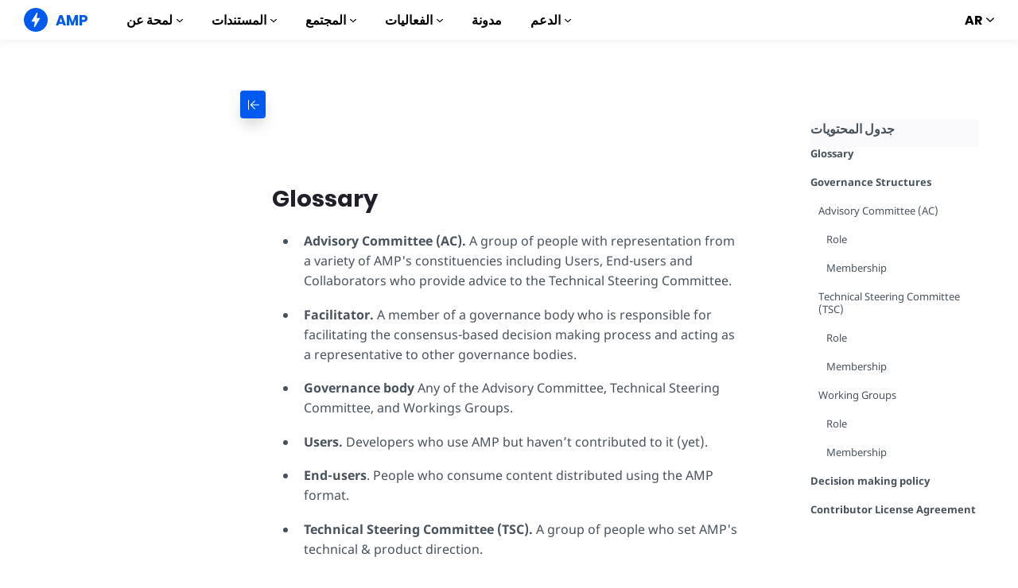

--- FILE ---
content_type: text/html; charset=UTF-8
request_url: https://amp.dev/ar/community/governance
body_size: 23462
content:
<!doctype html><html amp lang="ar" i-amphtml-binding i-amphtml-layout i-amphtml-no-boilerplate transformed="self;v=1"><head><meta charset="utf-8"><meta name="viewport" content="width=device-width"><link rel="preload" href="/static/fonts/poppins-v5-latin-700.woff2" as="font" crossorigin><link rel="preload" href="/static/fonts/noto-sans-v7-latin-700.woff2" as="font" crossorigin><meta name="theme-color" content="#005af0"><meta name="robots" content="noindex,follow"><meta name="description" content=" Glossary"><meta name="twitter:card" content="summary_large_image"><meta name="twitter:description" content=" Glossary"><meta name="twitter:title" content="Governance"><meta name="twitter:creator" content="@ampproject"><meta name="twitter:site" content="@ampproject"><meta name="twitter:image" content="https://amp.dev/static/img/sharing/default-600x314.png"><meta property="og:title" content="Governance"><meta property="og:url" content="https://amp.dev/ar/community/governance/"><meta property="og:image" content="https://amp.dev/static/img/sharing/default-600x314.png"><meta property="og:image:width" content="600"><meta property="og:image:height" content="314"><meta name="supported-amp-formats" content="websites,email,stories,ads"><meta name="page-locale" content="ar"><meta http-equiv="origin-trial" content="AviuuiVhVdQ3GpVtxSpyMT+XsL/qGGYmyiyLvYSKPL3rRDLipe/ard5x+DXVlrATtolwX75VtpSKc9IEzLDd4AkAAABmeyJvcmlnaW4iOiJodHRwczovL2FtcC5kZXY6NDQzIiwiZmVhdHVyZSI6IkV4cGVyaW1lbnRhbEF1dG9wbGF5RHluYW1pY0RlbGVnYXRpb24iLCJleHBpcnkiOjE1NzA1Nzg0NDF9"><style amp-runtime i-amphtml-version="012506252055000">html{overflow-x:hidden!important}html.i-amphtml-fie{height:100%!important;width:100%!important}html:not([amp4ads]),html:not([amp4ads]) body{height:auto!important}html:not([amp4ads]) body{margin:0!important}body{-webkit-text-size-adjust:100%;-moz-text-size-adjust:100%;-ms-text-size-adjust:100%;text-size-adjust:100%}html.i-amphtml-singledoc.i-amphtml-embedded{-ms-touch-action:pan-y pinch-zoom;touch-action:pan-y pinch-zoom}html.i-amphtml-fie>body,html.i-amphtml-singledoc>body{overflow:visible!important}html.i-amphtml-fie:not(.i-amphtml-inabox)>body,html.i-amphtml-singledoc:not(.i-amphtml-inabox)>body{position:relative!important}html.i-amphtml-ios-embed-legacy>body{overflow-x:hidden!important;overflow-y:auto!important;position:absolute!important}html.i-amphtml-ios-embed{overflow-y:auto!important;position:static}#i-amphtml-wrapper{overflow-x:hidden!important;overflow-y:auto!important;position:absolute!important;top:0!important;left:0!important;right:0!important;bottom:0!important;margin:0!important;display:block!important}html.i-amphtml-ios-embed.i-amphtml-ios-overscroll,html.i-amphtml-ios-embed.i-amphtml-ios-overscroll>#i-amphtml-wrapper{-webkit-overflow-scrolling:touch!important}#i-amphtml-wrapper>body{position:relative!important;border-top:1px solid transparent!important}#i-amphtml-wrapper+body{visibility:visible}#i-amphtml-wrapper+body .i-amphtml-lightbox-element,#i-amphtml-wrapper+body[i-amphtml-lightbox]{visibility:hidden}#i-amphtml-wrapper+body[i-amphtml-lightbox] .i-amphtml-lightbox-element{visibility:visible}#i-amphtml-wrapper.i-amphtml-scroll-disabled,.i-amphtml-scroll-disabled{overflow-x:hidden!important;overflow-y:hidden!important}amp-instagram{padding:54px 0px 0px!important;background-color:#fff}amp-iframe iframe{box-sizing:border-box!important}[amp-access][amp-access-hide]{display:none}[subscriptions-dialog],body:not(.i-amphtml-subs-ready) [subscriptions-action],body:not(.i-amphtml-subs-ready) [subscriptions-section]{display:none!important}amp-experiment,amp-live-list>[update]{display:none}amp-list[resizable-children]>.i-amphtml-loading-container.amp-hidden{display:none!important}amp-list [fetch-error],amp-list[load-more] [load-more-button],amp-list[load-more] [load-more-end],amp-list[load-more] [load-more-failed],amp-list[load-more] [load-more-loading]{display:none}amp-list[diffable] div[role=list]{display:block}amp-story-page,amp-story[standalone]{min-height:1px!important;display:block!important;height:100%!important;margin:0!important;padding:0!important;overflow:hidden!important;width:100%!important}amp-story[standalone]{background-color:#000!important;position:relative!important}amp-story-page{background-color:#757575}amp-story .amp-active>div,amp-story .i-amphtml-loader-background{display:none!important}amp-story-page:not(:first-of-type):not([distance]):not([active]){transform:translateY(1000vh)!important}amp-autocomplete{position:relative!important;display:inline-block!important}amp-autocomplete>input,amp-autocomplete>textarea{padding:0.5rem;border:1px solid rgba(0,0,0,.33)}.i-amphtml-autocomplete-results,amp-autocomplete>input,amp-autocomplete>textarea{font-size:1rem;line-height:1.5rem}[amp-fx^=fly-in]{visibility:hidden}amp-script[nodom],amp-script[sandboxed]{position:fixed!important;top:0!important;width:1px!important;height:1px!important;overflow:hidden!important;visibility:hidden}
/*# sourceURL=/css/ampdoc.css*/[hidden]{display:none!important}.i-amphtml-element{display:inline-block}.i-amphtml-blurry-placeholder{transition:opacity 0.3s cubic-bezier(0.0,0.0,0.2,1)!important;pointer-events:none}[layout=nodisplay]:not(.i-amphtml-element){display:none!important}.i-amphtml-layout-fixed,[layout=fixed][width][height]:not(.i-amphtml-layout-fixed){display:inline-block;position:relative}.i-amphtml-layout-responsive,[layout=responsive][width][height]:not(.i-amphtml-layout-responsive),[width][height][heights]:not([layout]):not(.i-amphtml-layout-responsive),[width][height][sizes]:not(img):not([layout]):not(.i-amphtml-layout-responsive){display:block;position:relative}.i-amphtml-layout-intrinsic,[layout=intrinsic][width][height]:not(.i-amphtml-layout-intrinsic){display:inline-block;position:relative;max-width:100%}.i-amphtml-layout-intrinsic .i-amphtml-sizer{max-width:100%}.i-amphtml-intrinsic-sizer{max-width:100%;display:block!important}.i-amphtml-layout-container,.i-amphtml-layout-fixed-height,[layout=container],[layout=fixed-height][height]:not(.i-amphtml-layout-fixed-height){display:block;position:relative}.i-amphtml-layout-fill,.i-amphtml-layout-fill.i-amphtml-notbuilt,[layout=fill]:not(.i-amphtml-layout-fill),body noscript>*{display:block;overflow:hidden!important;position:absolute;top:0;left:0;bottom:0;right:0}body noscript>*{position:absolute!important;width:100%;height:100%;z-index:2}body noscript{display:inline!important}.i-amphtml-layout-flex-item,[layout=flex-item]:not(.i-amphtml-layout-flex-item){display:block;position:relative;-ms-flex:1 1 auto;flex:1 1 auto}.i-amphtml-layout-fluid{position:relative}.i-amphtml-layout-size-defined{overflow:hidden!important}.i-amphtml-layout-awaiting-size{position:absolute!important;top:auto!important;bottom:auto!important}i-amphtml-sizer{display:block!important}@supports (aspect-ratio:1/1){i-amphtml-sizer.i-amphtml-disable-ar{display:none!important}}.i-amphtml-blurry-placeholder,.i-amphtml-fill-content{display:block;height:0;max-height:100%;max-width:100%;min-height:100%;min-width:100%;width:0;margin:auto}.i-amphtml-layout-size-defined .i-amphtml-fill-content{position:absolute;top:0;left:0;bottom:0;right:0}.i-amphtml-replaced-content,.i-amphtml-screen-reader{padding:0!important;border:none!important}.i-amphtml-screen-reader{position:fixed!important;top:0px!important;left:0px!important;width:4px!important;height:4px!important;opacity:0!important;overflow:hidden!important;margin:0!important;display:block!important;visibility:visible!important}.i-amphtml-screen-reader~.i-amphtml-screen-reader{left:8px!important}.i-amphtml-screen-reader~.i-amphtml-screen-reader~.i-amphtml-screen-reader{left:12px!important}.i-amphtml-screen-reader~.i-amphtml-screen-reader~.i-amphtml-screen-reader~.i-amphtml-screen-reader{left:16px!important}.i-amphtml-unresolved{position:relative;overflow:hidden!important}.i-amphtml-select-disabled{-webkit-user-select:none!important;-ms-user-select:none!important;user-select:none!important}.i-amphtml-notbuilt,[layout]:not(.i-amphtml-element),[width][height][heights]:not([layout]):not(.i-amphtml-element),[width][height][sizes]:not(img):not([layout]):not(.i-amphtml-element){position:relative;overflow:hidden!important;color:transparent!important}.i-amphtml-notbuilt:not(.i-amphtml-layout-container)>*,[layout]:not([layout=container]):not(.i-amphtml-element)>*,[width][height][heights]:not([layout]):not(.i-amphtml-element)>*,[width][height][sizes]:not([layout]):not(.i-amphtml-element)>*{display:none}amp-img:not(.i-amphtml-element)[i-amphtml-ssr]>img.i-amphtml-fill-content{display:block}.i-amphtml-notbuilt:not(.i-amphtml-layout-container),[layout]:not([layout=container]):not(.i-amphtml-element),[width][height][heights]:not([layout]):not(.i-amphtml-element),[width][height][sizes]:not(img):not([layout]):not(.i-amphtml-element){color:transparent!important;line-height:0!important}.i-amphtml-ghost{visibility:hidden!important}.i-amphtml-element>[placeholder],[layout]:not(.i-amphtml-element)>[placeholder],[width][height][heights]:not([layout]):not(.i-amphtml-element)>[placeholder],[width][height][sizes]:not([layout]):not(.i-amphtml-element)>[placeholder]{display:block;line-height:normal}.i-amphtml-element>[placeholder].amp-hidden,.i-amphtml-element>[placeholder].hidden{visibility:hidden}.i-amphtml-element:not(.amp-notsupported)>[fallback],.i-amphtml-layout-container>[placeholder].amp-hidden,.i-amphtml-layout-container>[placeholder].hidden{display:none}.i-amphtml-layout-size-defined>[fallback],.i-amphtml-layout-size-defined>[placeholder]{position:absolute!important;top:0!important;left:0!important;right:0!important;bottom:0!important;z-index:1}amp-img[i-amphtml-ssr]:not(.i-amphtml-element)>[placeholder]{z-index:auto}.i-amphtml-notbuilt>[placeholder]{display:block!important}.i-amphtml-hidden-by-media-query{display:none!important}.i-amphtml-element-error{background:red!important;color:#fff!important;position:relative!important}.i-amphtml-element-error:before{content:attr(error-message)}i-amp-scroll-container,i-amphtml-scroll-container{position:absolute;top:0;left:0;right:0;bottom:0;display:block}i-amp-scroll-container.amp-active,i-amphtml-scroll-container.amp-active{overflow:auto;-webkit-overflow-scrolling:touch}.i-amphtml-loading-container{display:block!important;pointer-events:none;z-index:1}.i-amphtml-notbuilt>.i-amphtml-loading-container{display:block!important}.i-amphtml-loading-container.amp-hidden{visibility:hidden}.i-amphtml-element>[overflow]{cursor:pointer;position:relative;z-index:2;visibility:hidden;display:initial;line-height:normal}.i-amphtml-layout-size-defined>[overflow]{position:absolute}.i-amphtml-element>[overflow].amp-visible{visibility:visible}template{display:none!important}.amp-border-box,.amp-border-box *,.amp-border-box :after,.amp-border-box :before{box-sizing:border-box}amp-pixel{display:none!important}amp-analytics,amp-auto-ads,amp-story-auto-ads{position:fixed!important;top:0!important;width:1px!important;height:1px!important;overflow:hidden!important;visibility:hidden}amp-story{visibility:hidden!important}html.i-amphtml-fie>amp-analytics{position:initial!important}[visible-when-invalid]:not(.visible),form [submit-error],form [submit-success],form [submitting]{display:none}amp-accordion{display:block!important}@media (min-width:1px){:where(amp-accordion>section)>:first-child{margin:0;background-color:#efefef;padding-right:20px;border:1px solid #dfdfdf}:where(amp-accordion>section)>:last-child{margin:0}}amp-accordion>section{float:none!important}amp-accordion>section>*{float:none!important;display:block!important;overflow:hidden!important;position:relative!important}amp-accordion,amp-accordion>section{margin:0}amp-accordion:not(.i-amphtml-built)>section>:last-child{display:none!important}amp-accordion:not(.i-amphtml-built)>section[expanded]>:last-child{display:block!important}
/*# sourceURL=/css/ampshared.css*/</style><script async src="https://cdn.ampproject.org/v0.mjs" type="module" crossorigin="anonymous"></script><script async nomodule src="https://cdn.ampproject.org/v0.js" crossorigin="anonymous"></script><script async src="https://cdn.ampproject.org/v0/amp-analytics-0.1.mjs" custom-element="amp-analytics" type="module" crossorigin="anonymous"></script><script async nomodule src="https://cdn.ampproject.org/v0/amp-analytics-0.1.js" crossorigin="anonymous" custom-element="amp-analytics"></script><script async src="https://cdn.ampproject.org/v0/amp-bind-0.1.mjs" custom-element="amp-bind" type="module" crossorigin="anonymous"></script><script async nomodule src="https://cdn.ampproject.org/v0/amp-bind-0.1.js" crossorigin="anonymous" custom-element="amp-bind"></script><script async src="https://cdn.ampproject.org/v0/amp-consent-0.1.mjs" custom-element="amp-consent" type="module" crossorigin="anonymous"></script><script async nomodule src="https://cdn.ampproject.org/v0/amp-consent-0.1.js" crossorigin="anonymous" custom-element="amp-consent"></script><script async src="https://cdn.ampproject.org/v0/amp-geo-0.1.mjs" custom-element="amp-geo" type="module" crossorigin="anonymous"></script><script async nomodule src="https://cdn.ampproject.org/v0/amp-geo-0.1.js" crossorigin="anonymous" custom-element="amp-geo"></script><script async src="https://cdn.ampproject.org/v0/amp-install-serviceworker-0.1.mjs" custom-element="amp-install-serviceworker" type="module" crossorigin="anonymous"></script><script async nomodule src="https://cdn.ampproject.org/v0/amp-install-serviceworker-0.1.js" crossorigin="anonymous" custom-element="amp-install-serviceworker"></script><link rel="shortcut icon" href="/static/img/favicon.png"><link rel="canonical" href="https://amp.dev/ar/community/governance/"><link rel="alternate" hreflang="x-default" href="https://amp.dev/community/governance/"><link rel="alternate" hreflang="en" href="https://amp.dev/community/governance/"><link rel="alternate" hreflang="de" href="https://amp.dev/de/community/governance/"><link rel="alternate" hreflang="fr" href="https://amp.dev/fr/community/governance/"><link rel="alternate" hreflang="es" href="https://amp.dev/es/community/governance/"><link rel="alternate" hreflang="it" href="https://amp.dev/it/community/governance/"><link rel="alternate" hreflang="id" href="https://amp.dev/id/community/governance/"><link rel="alternate" hreflang="ja" href="https://amp.dev/ja/community/governance/"><link rel="alternate" hreflang="ko" href="https://amp.dev/ko/community/governance/"><link rel="alternate" hreflang="pt_BR" href="https://amp.dev/pt_br/community/governance/"><link rel="alternate" hreflang="ru" href="https://amp.dev/ru/community/governance/"><link rel="alternate" hreflang="tr" href="https://amp.dev/tr/community/governance/"><link rel="alternate" hreflang="zh_CN" href="https://amp.dev/zh_cn/community/governance/"><link rel="alternate" hreflang="pl" href="https://amp.dev/pl/community/governance/"><link rel="alternate" hreflang="vi" href="https://amp.dev/vi/community/governance/"><title>Governance - amp.dev</title><script type="application/ld+json">{"@context":"http://schema.org","@type":"Webpage","url":"https://amp.dev/ar/community/governance/ ","name":"amp.dev","headline":"Governance","description":" Glossary","mainEntityOfPage":{"@type":"WebPage","@id":"https://amp.dev"},"publisher":{"@type":"Organization","name":"AMP Project","logo":{"url":"https://amp.dev/static/img/icons/icon-512x512.png","width":512,"height":512,"@type":"ImageObject"}},"image":{"@type":"ImageObject","url":"https://amp.dev/static/img/sharing/default-600x314.png","width":600,"height":314}}</script><style amp-custom>@font-face{font-family:system;font-style:normal;font-weight:300;src:local(".SFNSText-Light"),local(".HelveticaNeueDeskInterface-Light"),local(".LucidaGrandeUI"),local("Ubuntu Light"),local("Segoe UI Light"),local("Roboto-Light"),local("DroidSans"),local("Tahoma")}@font-face{font-family:system;font-style:italic;font-weight:300;src:local(".SFNSText-LightItalic"),local(".HelveticaNeueDeskInterface-Italic"),local(".LucidaGrandeUI"),local("Ubuntu Light Italic"),local("Segoe UI Light Italic"),local("Roboto-LightItalic"),local("DroidSans"),local("Tahoma")}@font-face{font-family:system;font-style:normal;font-weight:400;src:local(".SFNSText-Regular"),local(".HelveticaNeueDeskInterface-Regular"),local(".LucidaGrandeUI"),local("Ubuntu"),local("Segoe UI"),local("Roboto-Regular"),local("DroidSans"),local("Tahoma")}@font-face{font-family:system;font-style:italic;font-weight:400;src:local(".SFNSText-Italic"),local(".HelveticaNeueDeskInterface-Italic"),local(".LucidaGrandeUI"),local("Ubuntu Italic"),local("Segoe UI Italic"),local("Roboto-Italic"),local("DroidSans"),local("Tahoma")}@font-face{font-family:system;font-style:normal;font-weight:500;src:local(".SFNSText-Medium"),local(".HelveticaNeueDeskInterface-MediumP4"),local(".LucidaGrandeUI"),local("Ubuntu Medium"),local("Segoe UI Semibold"),local("Roboto-Medium"),local("DroidSans-Bold"),local("Tahoma Bold")}@font-face{font-family:system;font-style:italic;font-weight:500;src:local(".SFNSText-MediumItalic"),local(".HelveticaNeueDeskInterface-MediumItalicP4"),local(".LucidaGrandeUI"),local("Ubuntu Medium Italic"),local("Segoe UI Semibold Italic"),local("Roboto-MediumItalic"),local("DroidSans-Bold"),local("Tahoma Bold")}@font-face{font-family:system;font-style:normal;font-weight:700;src:local(".SFNSText-Bold"),local(".HelveticaNeueDeskInterface-Bold"),local(".LucidaGrandeUI"),local("Ubuntu Bold"),local("Roboto-Bold"),local("DroidSans-Bold"),local("Segoe UI Bold"),local("Tahoma Bold")}@font-face{font-family:system;font-style:italic;font-weight:700;src:local(".SFNSText-BoldItalic"),local(".HelveticaNeueDeskInterface-BoldItalic"),local(".LucidaGrandeUI"),local("Ubuntu Bold Italic"),local("Roboto-BoldItalic"),local("DroidSans-Bold"),local("Segoe UI Bold Italic"),local("Tahoma Bold")}@font-face{font-family:Noto Sans;font-style:normal;font-weight:400;font-display:optional;src:local("Noto Sans"),local("NotoSans"),url(https://amp.dev/static/fonts/noto-sans-v7-latin-regular.woff2) format("woff2"),url(https://amp.dev/static/fonts/noto-sans-v7-latin-regular.woff) format("woff")}@font-face{font-family:Noto Sans;font-style:normal;font-weight:700;font-display:optional;src:local("Noto Sans Bold"),local("NotoSans-Bold"),url(https://amp.dev/static/fonts/noto-sans-v7-latin-700.woff2) format("woff2"),url(https://amp.dev/static/fonts/noto-sans-v7-latin-700.woff) format("woff")}@font-face{font-family:Poppins;font-style:normal;font-weight:700;font-display:optional;src:local("Poppins Bold"),local("Poppins-Bold"),url(https://amp.dev/static/fonts/poppins-v5-latin-700.woff2) format("woff2"),url(https://amp.dev/static/fonts/poppins-v5-latin-700.woff) format("woff")}@font-face{font-family:Fira Mono;font-style:normal;font-weight:400;font-display:optional;src:local("Fira Mono"),local("FiraMono"),url(https://amp.dev/static/fonts/fira-mono-v7-latin-500.woff2) format("woff2"),url(https://amp.dev/static/fonts/fira-mono-v7-latin-500.woff) format("woff")}*{box-sizing:border-box}body,html{padding:0;margin:0;min-width:240px;color:#48525c;background-color:#fff;font-size:16px;font-family:Noto Sans,system;overflow-x:hidden;-webkit-font-smoothing:antialiased;-moz-osx-font-smoothing:grayscale;touch-action:manipulation}@media(max-width:240px){body,html{font-size:14px}}body>*>:not(.ap-o-code-preview)>*>.amp-carousel-button{width:3em;height:3em;border-radius:50%;box-shadow:0 10px 15px 0 rgba(0,0,0,.4);transition:.4s;background-color:#fff;position:relative;box-sizing:border-box;margin:1em;border-style:none;background-position:50% 50%;background-repeat:no-repeat;z-index:10;pointer-events:all}body>*>:not(.ap-o-code-preview)>*>.amp-carousel-button-prev{background-image:url("data:image/svg+xml;charset=utf-8,%3Csvg xmlns='http://www.w3.org/2000/svg' width='18' height='18' fill='%23005AF0'%3E%3Cpath d='M15 8.25H5.87l4.19-4.19L9 3 3 9l6 6 1.06-1.06-4.19-4.19H15v-1.5z'/%3E%3C/svg%3E")}body>*>:not(.ap-o-code-preview)>*>.amp-carousel-button-next{background-image:url("data:image/svg+xml;charset=utf-8,%3Csvg xmlns='http://www.w3.org/2000/svg' width='18' height='18' fill='%23005AF0' %3E%3Cpath d='M9 3L7.94 4.06l4.19 4.19H3v1.5h9.13l-4.19 4.19L9 15l6-6z'/%3E%3C/svg%3E")}body>*>:not(.ap-o-code-preview)>*>.amp-carousel-button:hover{cursor:pointer;box-shadow:0 20px 30px 0 rgba(0,0,0,.2);background-color:#fff}:target:before{content:"";display:block;visibility:hidden;height:120px;margin-top:-120px}@media(min-width:1024px){h1:target:before{height:75px;margin-top:-75px}h2:target:before{height:81px;margin-top:-81px}h3:target:before{height:87px;margin-top:-87px}h4:target:before{height:90px;margin-top:-90px}h5:target:before{height:93px;margin-top:-93px}h6:target:before{height:97px;margin-top:-97px}}h1,h2,h3,h4,h5{margin-top:1.5rem;margin-bottom:.75em;font-family:Poppins,system;font-weight:700;line-height:1.2em;color:#20202a}h1{font-size:2.2rem;margin-top:3rem}section.-t h1:first-of-type{margin-top:0}@media(min-width:768px){section.-t h1:first-of-type{margin-bottom:2rem}}h2{font-size:1.8rem;margin-top:2rem}h3{font-size:1.414rem;margin-top:1.8rem}h4{font-size:1.2rem}h5{font-size:1rem}.-t .intro,.ap--section .intro{font-size:1rem;padding:0}.-t .intro *,.ap--section .intro *{font-size:inherit}.-t p,.ap--section p{line-height:1.6rem;font-weight:400;color:#48525c;display:block;margin-top:1.1em;margin-bottom:0;font-size:1rem}.-t p small,.ap--section p small{font-size:.875rem}.-t code,.ap--section code{display:inline;padding:2px 4px;font-family:Fira Mono,monospace;font-weight:500;word-break:normal;color:#000;background-color:#e2e5e6;font-size:.9em}.-t code,.-t p,.ap--section code,.ap--section p{overflow-wrap:break-word}.-t a,.ap--section a{position:relative;z-index:10}.-t a code,.ap--section a code{color:#005af0;z-index:-1}.-t pre,.ap--section pre{font-family:Fira Mono,monospace;font-weight:500;font-size:1rem;white-space:pre-wrap}.-t>ol,.-t>ul,.ap--section>ol,.ap--section>ul{line-height:1.6rem;font-weight:400;color:#48525c;display:block;padding-left:2em;margin:1.5em 0}.-t>ol ol,.-t>ol ul,.-t>ul ol,.-t>ul ul,.ap--section>ol ol,.ap--section>ol ul,.ap--section>ul ol,.ap--section>ul ul{padding-left:2em;margin:0}.-t>ol li,.-t>ul li,.ap--section>ol li,.ap--section>ul li{padding-left:.5em}.-t>ol li p,.-t>ul li p,.ap--section>ol li p,.ap--section>ul li p{font-size:1em}.-t figure figcaption,.ap--section figure figcaption{line-height:1.6rem;font-weight:400;color:#48525c;font-size:.8125rem;margin-top:.3em}.-t hr,.ap--section hr{height:1px;margin:.75em 0;background-color:#ebebf0;border:none}.-n{display:flex;align-items:center;text-decoration:none;padding:0 0 1.5em;margin:0}.-r{line-height:1.6rem;font-weight:400;color:#48525c;font-size:.875rem;font-weight:700;color:#005af0;line-height:1.3;transition:transform .3s ease}.-i{fill:#005af0;padding:.438em 0;margin-bottom:auto;margin-right:.625em;box-sizing:initial;transition:transform .3s ease}.-n:hover .-i,.-n:hover .-r{transform:translateX(10px)}.-s{border-bottom:1px solid #ebebf0}.-s .-r{font-size:1rem;font-family:Poppins,system;font-weight:700;color:#000;padding-left:10px}.-s .-i{width:1.375em;height:1.375em;fill:#fff;background-color:#005af0;overflow:hidden;padding:.563em}.-s .-i,.-s:hover .-i{box-shadow:0 10px 20px 0 rgba(0,0,0,.25)}.-s:hover .-i svg{animation:duepduep .3s ease}a{font-weight:700;text-decoration:none;color:#005af0}a code{display:inline;padding:2px 4px;font-family:Fira Mono,monospace;font-weight:500;word-break:normal;color:#000;background-color:#e2e5e6;font-size:.9em;color:#005af0}.ap-a-ico{display:flex;font-size:medium;box-sizing:initial;justify-content:center;width:1em;height:1em}.ap-a-btn{font-family:Poppins,system;font-weight:700;line-height:1.2em;color:#20202a;font-size:1em;color:#fff;display:inline-block;max-width:100%;width:auto;height:auto;padding:.75em 1.75em;margin:0;text-decoration:none;text-align:center;border-radius:3px;background-color:#005af0;border:none;cursor:pointer;box-shadow:0 15px 35px -5px rgba(0,0,0,.25);transition:transform .3s ease,box-shadow .3s ease}.ap-a-btn:hover{transform:translateY(-.125em);box-shadow:0 25px 20px -15px rgba(0,0,0,.15)}@media(min-width:768px){.ap-a-btn{padding:1em 2em}}.-o{right:20px;left:auto;bottom:20px;width:calc(100% - 40px);padding:15px;line-height:1.6rem;font-weight:400;color:#48525c;font-size:.875rem;background-color:#fff;box-shadow:0 15px 30px 0 rgba(0,0,0,.15);border-radius:8px}@media(min-width:768px){.-o{max-width:500px}}.-u{position:absolute;right:15px;top:15px;-webkit-appearance:none;background-color:transparent;border:none;padding:0}.-u svg{width:10px;height:10px}.-o button{cursor:pointer}.ap--footer{position:relative;z-index:15;padding:3em 0 2em;line-height:1.6rem;font-weight:400;color:#48525c;font-size:1rem;color:#fff;background:linear-gradient(45deg,#48525c,#20202a)}.-a{width:100%;max-width:1440px;padding:0 20px;margin:0 auto}.-f{padding-bottom:4em}@media(min-width:768px){.-f{display:flex;align-items:center}}.-l{display:flex;flex-direction:column;margin-left:auto}@media(min-width:1024px){.-l{flex-direction:row}}.-c{margin:3em 2em 1em 0;color:#fff}@media(min-width:768px){.-c{margin:auto 2em auto 1em}}.-h{display:flex;list-style:none;padding:0;margin:0}.-p{flex:1 0 auto}@media(min-width:768px){.-p{margin:16px}}.-d{width:2.5em;height:2.5em;fill:#fff}@media(max-width:240px){.-d{font-size:14px}}@media(min-width:768px){.-v{display:grid;grid-gap:30px;grid-template-columns:repeat(12,1fr)}}.-m{flex:1 1 100%}.-m:nth-child(odd){grid-column:span 3}@media(max-width:1023px){.-m:nth-child(odd){grid-column:span 6}}.-m:nth-child(2n+2){grid-column:span 3}@media(max-width:1023px){.-m:nth-child(2n+2){grid-column:span 6}}.-g{color:#fff}.-y{list-style:none;padding:0}@media(min-width:768px){.-y+.-g{margin-top:2.5em}}.-b{position:relative}.-w{padding-left:35px;font-size:.8125rem;color:#fff}.-x{position:absolute;left:10px;top:8px;width:12px;height:12px;fill:#fff}.-k{display:flex;flex-direction:column;padding-top:4em}@media(min-width:768px){.-k{flex-direction:row;align-items:flex-end}}.-_{width:50%;max-width:200px;margin-bottom:40px;margin-right:auto}@media(min-width:768px){.-_{margin-bottom:0}}.-j{list-style:none;padding:0;margin:0}.-q{display:inline-block;margin-right:1em}.-z{font-size:.8125rem;font-weight:400;color:#fff}.-te{display:block;font-size:.875rem;margin-top:2em;color:#e2e5e6}.-te a{color:#fafafc}.ap-breadcrumbs,.-ue{display:flex;align-items:center;font-family:Poppins,system;font-weight:700;font-size:.8125rem}.ap-breadcrumbs-angle,.-ut{width:10px;height:10px;margin:0 6px;transform:rotate(-90deg)}.ap--toc{width:100%}@media(min-width:1024px){.ap--toc{background:0 0;box-shadow:none;padding-right:10px}}.ap-o-toc{--spacing-top:90px;position:relative;z-index:1;top:0;right:0;width:calc(100% - 20px);overflow-y:auto;-webkit-overflow-scrolling:touch;background-color:#fff;box-shadow:0 2px 10px 0 rgba(0,0,0,.07);border-radius:8px;padding:15px;margin-bottom:10px}.ap-o-toc::-webkit-scrollbar{width:6px;height:6px}.ap-o-toc::-webkit-scrollbar-thumb{border-radius:3px;background-color:#91979d}.ap-o-toc::-webkit-scrollbar-corner{background-color:transparent}.ap-o-toc::-webkit-scrollbar-thumb{background-color:rgba(0,0,0,.1)}@media(min-width:768px){.ap-o-toc{width:100%}}@media(min-width:1024px){.ap-o-toc{position:-webkit-sticky;position:sticky;z-index:1;padding:0 10px 0 0;margin:0;height:auto;top:var(--spacing-top);right:auto;padding-bottom:var(--spacing-top);background:0 0;box-shadow:none;overflow-y:scroll;max-height:calc(100vh - var(--spacing-top))}}.ap-o-toc-hl{font-family:Poppins,system;font-weight:700;cursor:pointer;width:100%;margin-bottom:0}@media(min-width:1024px){.ap-o-toc-hl{margin-bottom:10px}}.ap-o-toc-toggle{display:flex;align-items:center;justify-content:space-between;outline:0}@media(min-width:1024px){.ap-o-toc-toggle{position:-webkit-sticky;position:sticky;top:0;background:#fafafc}}.ap-o-toc ul{list-style:none;margin:0;padding:0;transition:.4s}.ap-o-toc ul>li a{display:block;padding-bottom:20px;line-height:1.6rem;font-weight:400;color:#48525c;font-size:.8125rem;font-weight:700;line-height:1rem}.ap-o-toc ul>li>ul{padding-left:10px;text-transform:none}.ap-o-toc ul>li>ul li a{font-weight:400}@media(max-width:1023px){.ap-o-toc .-un:not(:checked)+ul{display:none;transition:.2s}.ap-o-toc .-un:checked+ul{margin-top:15px}}.ap-o-toc .nav-icon svg{width:15px;height:15px}@media(min-width:1024px){.ap-o-toc .nav-icon{display:none}}.ap-o-toc .nav-icon .ap-a-ico{display:inline-block;transform:rotate(-90deg)}.ap-o-toc.contentmenuopen .nav-icon .ap-a-ico{transform:rotate(0)}#sidebar-left[aria-hidden=true]:not([hidden])~.ap--main .-ur{animation:moveSidebarToggleBackwards .233s cubic-bezier(0,0,.21,1) forwards}#sidebar-left[aria-hidden=true]:not([hidden])~.ap--main .-ur .label-icon svg{transform:rotate(180deg)}#sidebar-left[aria-hidden=true]:not([hidden])~.ap--main .-ur .label-title{transform:translateX(0) scaleX(1);transform-origin:left center}#sidebar-left[open]~.ap--main .-ur{left:0;margin-left:0;animation:moveSidebarToggleForwards .233s cubic-bezier(0,0,.21,1) forwards}#sidebar-left[open]~.ap--main .-ur .label-icon svg{transform:rotate(0)}#sidebar-left[open]~.ap--main .-ur .label-title{transform:translateX(-150vw) scaleX(0);transform-origin:left center}#sidebar-left[aria-hidden=true]:not([hidden])~.ap--main .-ur,#sidebar-left[open]~.ap--main .-ur{z-index:9999999999}.-ui{position:absolute;top:50px}.-us{position:fixed;top:-99px}.-uo{position:fixed;z-index:15;font-size:12px;font-family:Poppins,system;font-weight:700;color:#fff;fill:#fff;cursor:pointer;display:flex;align-items:center}.-uo .label-icon{border-radius:4px;background:#005af0;height:35px;width:32px;padding-left:2px;display:flex;justify-content:center;align-items:center;box-shadow:0 10px 20px -5px rgba(0,0,0,.25);z-index:1}.-uo .label-icon svg{height:14px;width:14px;transition:transform .233s cubic-bezier(0,0,.21,1)}.-uo .label-title{left:32px;display:flex;align-items:center;height:35px;margin-left:-5px;padding:5px 10px 5px 5px;white-space:nowrap;border-radius:0 4px 4px 0;background:#005af0;box-shadow:0 10px 20px -5px rgba(0,0,0,.25);transform:scaleX(0);transform-origin:left;transition:transform .233s cubic-bezier(0,0,.21,1)}.-uu{position:fixed;top:-99px}.-ur{margin-top:-52px;margin-left:-25px}@media(min-width:768px){.-ur{display:none}}.-ur .label-icon svg{transform:rotate(180deg)}.-ua{display:none}.-uf{position:fixed;top:-99px}.-ul{display:none}@media(min-width:768px)and (max-width:1440px){.-ua{display:inline-block}.-ul{position:-webkit-sticky;position:sticky;top:138px;display:inline-flex;transform:translate(-40px,-52px)}.-uf:checked~.-uc{grid-column:1/2}.-uf:checked~.-uc nav{display:none}.-uf:checked~.-uc svg{transform:rotate(180deg)}}@media(min-width:768px)and (max-width:1440px)and (max-width:1023px){.-uf:checked~.ap--toc{grid-column:2/25}}@media(min-width:768px)and (max-width:1440px){.-uf:checked~.ap--toc~.-t{padding-left:80px;padding-right:80px;grid-column:2/20}}@media(min-width:768px)and (max-width:1440px)and (max-width:1023px){.-uf:checked~.ap--toc~.-t{grid-column:2/25}}@media(min-width:768px)and (max-width:1440px){.-uf:checked~.-t,.-uf:checked~.ap--help{grid-column-start:2;padding-left:80px;padding-right:80px}.-uf:checked~.-t .-ul,.-uf:checked~.ap--help .-ul{margin-left:-88px}.-uf:checked~.-t .-ul .label-icon svg,.-uf:checked~.ap--help .-ul .label-icon svg{transform:rotate(180deg)}}.ap-o-burger-menu{display:none;position:fixed;top:0;left:0;width:100vw;height:100vh;padding:110px 20px 80px;z-index:16;background-color:#fff}@media(max-width:240px){.ap-o-burger-menu{padding:37px 20px 0}.has-banner~.ap-o-burger-menu{padding:calc(37px + 31px) 0 0 20px}}.ap-o-burger-menu-label{position:fixed;z-index:1001;top:12px;right:20px;cursor:pointer}.ap-o-burger-menu-label.mainmenuopen{z-index:1004}.has-banner+.ap-o-burger-menu-label{top:calc(12px + 31px)}.amp-hidden+.has-banner+.ap-o-burger-menu-label,amp-user-notification[hidden]+.has-banner+.ap-o-burger-menu-label{top:12px}@media(min-width:768px){.ap-o-burger-menu-label{right:30px}}@media(min-width:1024px){.ap-o-burger-menu-label{display:none}}.ap-o-burger-menu-icon{width:30px;height:30px}@media(min-width:1024px){.ap-o-burger-menu{display:none}}.ap-o-burger-menu.mainmenuopen{display:block;z-index:1003}.ap-o-burger-menu.mainmenuopen~.ap--main{max-height:calc(100vh - 55px)}.has-banner+.ap-o-burger-menu.mainmenuopen~.ap--main{max-height:calc(100vh - 55px - 31px)}.ap-o-burger-menu.mainmenuopen~.ap--footer{display:none}.-th{list-style:none;display:flex;flex-direction:column;height:100%;margin:1rem 0 0;padding:0;overflow-y:auto;-webkit-overflow-scrolling:touch}@media(max-width:240px){.-th{padding:1rem 0}}.-th .-th{margin-top:1rem}.-th .-th .-tp:last-child{margin-bottom:0}.-tp{margin-bottom:1rem;position:relative}.-tp:last-child{margin-top:auto}.-tp ul{display:none}.-td{position:absolute;left:0;top:0;width:100%;height:36px;padding:0;margin:0;background:none transparent;border:none;cursor:pointer;-webkit-appearance:none}.-td:focus{outline:5px auto -webkit-focus-ring-color}.-td:checked~ul{display:block}.-td:checked+.nav-icon .ap-a-ico{transform:rotate(0)}.-td+.nav-icon .ap-a-ico{display:inline-block;transform:rotate(-90deg)}.-tp .ap-a-ico{height:.6em;margin-bottom:.3em;margin-left:.3em;width:.6em}.-tv{position:relative;margin-right:20px;padding-bottom:10px;display:none}@media(max-width:240px){.-tv{margin-right:0}}@media(min-width:1024px){.-tv{margin-right:0;padding-right:30px;display:block}}.-tm{display:flex;align-items:center;font-size:11px;border:none;background:0 0}.-tm:hover{color:#005af0}.-tg{position:absolute;left:0;top:0;width:100%;height:100%;margin:0;padding:0;border:0;-webkit-appearance:none}@media(min-width:1024px){.-tg{width:calc(100% - 30px)}}.-ty{width:10px;height:10px;margin-left:5px}.-tb{list-style:none;display:none;position:absolute;right:15%;margin:0;padding:2px 8px;background:#fff;box-shadow:0 2px 10px 0 rgba(0,0,0,.07)}@media(max-width:240px){.-tb{overflow:auto;max-height:calc(100vh - 55px - 31px)}}.-tb:hover,.-tg:checked~.-tb,.-tg:hover~.-tb,.-tv .-tw{display:block}.-tb:focus-within{display:block}.mainmenuopen .-tv{display:block}.-tw{font-family:Poppins,system;font-weight:700;font-size:1.5em;color:#000}@media(min-width:1024px){.-tw{font-size:1rem}}.-tx{line-height:1.6rem;font-weight:400;color:#48525c;font-size:1rem}@media(min-width:1024px){.-tx{font-size:.875rem}}.-tx.active{text-decoration:underline}.-tw:hover{color:#005af0}.-tw.active{font-weight:700;color:#005af0}.ap--header{width:100%;max-width:2020px;margin:0 auto;position:-webkit-sticky;position:sticky;top:0;z-index:1001;background-color:#fff;box-shadow:0 2px 10px 0 rgba(0,0,0,.07)}.ap--header.mainmenuopen{z-index:1004}.ap--header.mainmenuopen~.ap--main{max-width:100vw;overflow-x:hidden}@media(min-width:1024px){.ap--header{top:0}.ap--header.has-banner{top:-31px}}.ap-o-header{display:flex;flex-direction:row;flex-wrap:nowrap;align-items:center;max-width:1460px;padding:10px 0 0 20px;margin:0 auto}@media(min-width:1024px){.ap-o-header{display:flex;padding-left:30px}}.ap-o-header-home{position:-webkit-sticky;position:sticky;top:10px;display:flex;align-items:center;margin-right:auto;padding-bottom:10px;overflow:hidden}.ap-o-header-home-logo{height:30px;margin-right:6px;width:30px}.ap-o-header-home-sub-title,.ap-o-header-home-title{margin-left:4px;font-family:Poppins,system;font-weight:700;font-size:1.5em;color:#005af0}@media(min-width:1024px){.ap-o-header-home-sub-title,.ap-o-header-home-title{font-size:1.125rem}}.ap-o-header-home-sub-title{color:#000;white-space:nowrap;text-overflow:ellipsis;overflow:hidden}.ap-o-header-main{display:none;flex:1 1 auto;padding:0 30px}@media(min-width:1024px){.ap-o-header-main{display:flex}}.ap-o-header-main-item{position:relative;display:flex;align-items:center;margin:0 18px -5px}.ap-o-header-main-link{display:flex;align-items:center;padding:0 0 14px;border:0;background:0 0}.ap-o-header-main-link-icon{font-size:8px;margin-left:5px;transform:rotate(0);transition:transform .2s ease}.ap-o-header-flyout:hover,.ap-o-header-main-link:focus~.ap-o-header-flyout,.ap-o-header-main-link:hover~.ap-o-header-flyout{opacity:1;pointer-events:all;transition:opacity .2s ease}.ap-o-header-flyout:focus-within{opacity:1;pointer-events:all;transition:opacity .2s ease}.ap-o-header-flyout{box-shadow:0 10px 25px 0 rgba(0,0,0,.2);position:absolute;top:95%;left:0;margin:0;padding:0 0 10px;pointer-events:none;opacity:0;list-style:none;background:#fff;border-radius:0 0 4px 4px;transition:opacity .2s ease}.ap-o-header-flyout:before{content:"";display:block;background:linear-gradient(180deg,rgba(0,0,0,.07) 0,hsla(0,0%,100%,.07));height:8px;margin-bottom:10px}.ap-o-header-flyout-item-secondary{margin:20px 0;white-space:nowrap;min-width:200px}.ap-o-header-flyout-item-secondary a:hover{color:#005af0}.ap-o-header-flyout-item-title{line-height:1.6rem;font-weight:400;color:#48525c;font-size:.875rem;font-family:Poppins,system;font-weight:700;color:#000;line-height:1.4em}.ap-o-header-flyout-item-title.secondary{padding:0 15px}.ap-o-header-flyout-item-description{line-height:1.6rem;font-weight:400;color:#48525c;font-size:.8125rem;opacity:.75;line-height:1.25em}.ap-o-header-flyout-primary-item{position:relative;width:300px}.ap-o-header-flyout-primary-item:hover .ap-o-header-flyout-primary-item-link{box-shadow:0 10px 25px 0 rgba(0,0,0,.2);background-color:#005af0}.ap-o-header-flyout-primary-item:hover .ap-o-header-flyout-primary-item-link-info>*{color:#fff}.ap-o-header-flyout-primary-item:hover .ap-o-header-flyout-primary-item-link-info-stories .ap-o-header-flyout-item-description,.ap-o-header-flyout-primary-item:hover .ap-o-header-flyout-primary-item-link-info-stories .ap-o-header-flyout-item-title{color:#20202a}.ap-o-header-flyout-primary-item:hover .ap-o-header-flyout-primary-item-link-info-email .ap-o-header-flyout-item-description,.ap-o-header-flyout-primary-item:hover .ap-o-header-flyout-primary-item-link-info-email .ap-o-header-flyout-item-title{color:#20202a}.ap-o-header-flyout-primary-item:hover .ap-o-header-flyout-primary-item-link-icon{fill:#fff}.ap-o-header-flyout-primary-item:hover .ap-o-header-flyout-primary-item-link-icon.email,.ap-o-header-flyout-primary-item:hover .ap-o-header-flyout-primary-item-link-icon.stories{fill:#20202a}.ap-o-header-flyout-primary-item:hover .ap-o-header-flyout-primary-item-link.websites{background:linear-gradient(225deg,#00dcc0,#005af0 75%)}.ap-o-header-flyout-primary-item:hover .ap-o-header-flyout-primary-item-link.stories{background:linear-gradient(225deg,#ec6600,#ffdc00 75%)}.ap-o-header-flyout-primary-item:hover .ap-o-header-flyout-primary-item-link.ads{background:linear-gradient(225deg,#eb49e1,#5500d7 75%)}.ap-o-header-flyout-primary-item:hover .ap-o-header-flyout-primary-item-link.email{background:linear-gradient(225deg,#09a600,#e1eb64 75%)}.ap-o-header-flyout-primary-item-link{display:flex;align-items:center;border-radius:4px;padding:10px;margin:0 5px}.ap-o-header-flyout-primary-item-link-info{margin:0 20px 0 15px}.ap-o-header-flyout-primary-item-link-icon{display:flex;font-size:medium;box-sizing:initial;justify-content:center;width:2em;height:2em}.ap-o-header-flyout-primary-item-link-icon.websites{fill:url(#gradient-websites) #000}.ap-o-header-flyout-primary-item-link-icon.stories{fill:url(#gradient-stories) #000}.ap-o-header-flyout-primary-item-link-icon.ads{fill:url(#gradient-ads) #000}.ap-o-header-flyout-primary-item-link-icon.email{fill:url(#gradient-email) #000}#blm-banner{background:#111;color:#eee;display:block;text-align:center;padding:.5em}.ap--main>.-tf:first-child{padding-top:54px;padding-bottom:3rem}.-uh .-tf{position:relative;display:flex;flex-wrap:wrap;width:100%;max-width:1440px;padding:0 20px;margin-left:auto;margin-right:auto}@media(max-width:767px){.-uh .-tf{padding:0 15px}.-uh .-tf>div,.-uh .-tf section{min-width:0}}@media(min-width:768px){.-uh .-tf{display:grid;grid-gap:30px;grid-template-columns:repeat(24,minmax(0,1fr));padding:0 30px}}.-uh .-t,.-uh .ap--help{grid-column:1;position:relative;width:100%}@media(min-width:768px){.-uh .-t,.-uh .ap--help{grid-column:9/25}}@media(min-width:1024px){.-uh .-t,.-uh .ap--help{grid-column:7/25}.-uh .-t p.limit,.-uh .ap--help p.limit{max-width:70%}}.-uh .-uc{grid-column:auto;padding:0}@media(min-width:768px){.-uh .-uc{grid-column:1/8;grid-row:span 6;margin-right:20px}}@media(min-width:1024px){.-uh .-uc{grid-column:1/6}}@media(min-width:768px){.-uh .ap--toc{grid-column:9/25}.-uh .ap--toc~.-t{padding-top:0}}@media(min-width:768px)and (min-width:768px){.-uh .ap--toc~.-t{grid-column:9/25}}@media(min-width:768px)and (min-width:1024px){.-uh .ap--toc~.-t{grid-column:7/19}}@media(min-width:1024px){.-uh .ap--toc{grid-column:20/25;grid-row:span 3;padding-top:46px}.-uh .ap--toc~.-t{padding-top:62px}}@media(min-width:1024px)and (max-width:767px){.-uh .ap--toc~.-t{padding-left:15px;padding-right:15px}}.-uh .-uc+.-t,.-uh .ap--toc+.-t{padding-top:62px}@media(max-width:767px){.-uh .-uc+.-t,.-uh .ap--toc+.-t{padding-left:15px;padding-right:15px}}@media(min-width:1024px){.-uh .-uc+.-t:nth-of-type(2),.-uh .-uc+.-t:nth-of-type(3),.-uh .ap--toc+.-t:nth-of-type(2),.-uh .ap--toc+.-t:nth-of-type(3){grid-row:1}}</style><link rel="manifest" href="/manifest.json"></head><body class="ap--websites"> <svg style="position: absolute; width: 0; height: 0; overflow: hidden;" version="1.1" xmlns="http://www.w3.org/2000/svg" xmlns:xlink="http://www.w3.org/1999/xlink"> <defs> <symbol id="close" xmlns="http://www.w3.org/2000/svg" viewBox="0 0 64 64"> <path d="M39.503 32l22.963-22.963c2.046-2.046 2.046-5.457 0-7.503s-5.456-2.046-7.503 0l-22.963 22.963-22.963-22.963c-2.046-2.046-5.457-2.046-7.503 0s-2.046 5.457 0 7.503l22.963 22.963-22.963 22.963c-2.046 2.046-2.046 5.456 0 7.503s5.457 2.046 7.503 0l22.963-22.963 22.963 22.963c2.046 2.046 5.456 2.046 7.503 0s2.046-5.456 0-7.503l-22.963-22.963z"/>
</symbol><symbol id="stackoverflow" xmlns="http://www.w3.org/2000/svg" viewBox="0 0 19 25"><path d="M14.2 14.7h1.6V25H0V14.7h1.6v8.6h12.5c.1-2.8.1-5.7.1-8.6zM9.5 3.2c1.8 2.7 3.6 5.4 5.4 8.2.6-.4 1.1-.8 1.7-1.2C14.8 7.5 13 4.8 11.2 2c-.5.5-1.1.8-1.7 1.2zm5.1 8.5c-2.8-1.7-5.5-3.3-8.2-5-.4.6-.7 1.2-1.1 1.8 2.7 1.7 5.5 3.3 8.2 5 .4-.6.8-1.2 1.1-1.8zM17.4 0c-.7.1-1.3.2-2 .4.5 3.2 1.1 6.5 1.6 9.7.7-.1 1.3-.2 2-.4-.5-3.2-1.1-6.5-1.6-9.7zm-4 14.1c-3.1-.9-6.2-1.7-9.2-2.6-.2.7-.4 1.4-.5 2 3.1.9 6.2 1.7 9.2 2.6.1-.6.3-1.3.5-2zm-.9 5.5H3v2.1h9.5v-2.1zm.3-2.7c-3.2-.3-6.3-.6-9.5-.9-.1.7-.1 1.4-.2 2.1 3.2.3 6.3.6 9.5.9 0-.8.1-1.4.2-2.1z"/></symbol><symbol id="github" xmlns="http://www.w3.org/2000/svg" viewBox="0 0 64 64"> <path d="M32 0.792c-17.68 0-32 14.328-32 32 0 14.141 9.168 26.133 21.88 30.36 1.6 0.301 2.187-0.688 2.187-1.539 0-0.76-0.027-2.773-0.040-5.44-8.901 1.931-10.779-4.293-10.779-4.293-1.456-3.693-3.56-4.68-3.56-4.68-2.899-1.984 0.224-1.944 0.224-1.944 3.213 0.224 4.901 3.296 4.901 3.296 2.853 4.893 7.491 3.48 9.32 2.661 0.288-2.069 1.112-3.48 2.027-4.28-7.107-0.8-14.576-3.552-14.576-15.813 0-3.493 1.24-6.347 3.293-8.587-0.36-0.808-1.44-4.061 0.28-8.469 0 0 2.68-0.859 8.8 3.28 2.56-0.712 5.28-1.064 8-1.080 2.72 0.016 5.44 0.368 8 1.080 6.080-4.139 8.76-3.28 8.76-3.28 1.72 4.408 0.64 7.661 0.32 8.469 2.040 2.24 3.28 5.093 3.28 8.587 0 12.293-7.48 15-14.6 15.787 1.12 0.96 2.16 2.923 2.16 5.92 0 4.283-0.040 7.723-0.040 8.763 0 0.84 0.56 1.84 2.2 1.52 12.803-4.197 21.963-16.197 21.963-30.317 0-17.672-14.328-32-32-32z"/>
</symbol><symbol id="wordpress" xmlns="http://www.w3.org/2000/svg" viewBox="0 0 64 64"><path d="M57.251 18.2A28.688 28.688 0 0 1 60.766 32c0 10.611-5.749 19.883-14.301 24.867l8.787-25.405c1.64-4.107 2.187-7.389 2.187-10.304 0-1.08-.069-2.08-.187-2.96zm-21.283.277c1.725-.08 3.285-.28 3.285-.28 1.552-.2 1.371-2.48-.179-2.397 0 0-4.68.36-7.68.36-2.837 0-7.6-.4-7.6-.4-1.56-.08-1.763 2.28-.2 2.36 0 0 1.44.163 3 .24l4.48 12.28-6.32 18.88L14.277 18.4c1.731-.08 3.291-.267 3.291-.267 1.56-.2 1.376-2.48-.173-2.389 0 0-4.656.368-7.664.368-.533 0-1.168-.021-1.84-.04C13.096 8.4 21.96 3.24 32 3.24a28.642 28.642 0 0 1 19.429 7.555c-.123-.008-.243-.024-.376-.024-2.827 0-4.832 2.461-4.832 5.104 0 2.373 1.368 4.381 2.827 6.749 1.096 1.92 2.373 4.381 2.373 7.939 0 2.44-.944 5.317-2.189 9.277l-2.867 9.56-10.4-30.96.003.037zM32 60.757c-2.824 0-5.549-.408-8.128-1.165l8.632-25.083 8.84 24.232c.064.141.133.269.208.397A28.794 28.794 0 0 1 32 60.762zM3.229 32c0-4.171.896-8.133 2.493-11.707L19.439 57.89C9.85 53.226 3.231 43.389 3.228 31.999zM32 0C14.36 0 0 14.36 0 32s14.36 32 32 32 32-14.36 32-32S49.64 0 32 0z"/></symbol><symbol id="youtube" xmlns="http://www.w3.org/2000/svg" viewBox="0 0 64 64"><path d="M62.664 16.542c-.773-2.708-2.862-4.797-5.514-5.556l-.057-.014c-4.989-1.336-25.065-1.336-25.065-1.336s-20.026-.027-25.065 1.337c-2.708.773-4.797 2.862-5.556 5.514l-.014.057C.507 21.107 0 26.354 0 31.72l.001.327v-.017.252a83.84 83.84 0 0 0 1.475 15.695l-.083-.521c.773 2.708 2.862 4.797 5.513 5.556l.057.014c4.983 1.339 25.065 1.339 25.065 1.339s20.023 0 25.065-1.339c2.708-.773 4.797-2.862 5.556-5.514l.014-.057c.85-4.469 1.336-9.609 1.336-14.863l-.002-.595v.03c.002-.184.002-.403.002-.621 0-5.255-.486-10.396-1.416-15.38l.08.515zM25.621 41.608V22.42l16.71 9.609z"/></symbol><symbol id="twitter" xmlns="http://www.w3.org/2000/svg" viewBox="0 0 64 64"> <path d="M63.875 12.186c-2.36 1.037-4.88 1.744-7.533 2.067 2.704-1.629 4.784-4.197 5.768-7.261-2.536 1.48-5.346 2.557-8.338 3.157-2.389-2.557-5.794-4.157-9.576-4.157-7.245 0-13.119 5.874-13.119 13.111 0 1.040 0.12 2.040 0.339 2.997-10.906-0.515-20.572-5.752-27.042-13.669-1.139 1.925-1.776 4.162-1.776 6.6 0 4.56 2.32 8.568 5.834 10.922-2.152-0.069-4.176-0.661-5.941-1.643v0.163c0 6.36 4.514 11.663 10.522 12.871-1.101 0.296-2.264 0.456-3.456 0.456-0.837 0-1.64-0.080-2.443-0.229 1.683 5.208 6.52 9.005 12.277 9.112-4.48 3.517-10.157 5.613-16.271 5.613-1.040 0-2.077-0.061-3.12-0.179 5.837 3.717 12.714 5.89 20.151 5.89 24.143 0 37.329-19.989 37.329-37.294 0-0.557 0-1.12-0.040-1.68 2.563-1.837 4.8-4.16 6.56-6.794l-0.125-0.053z"/>
</symbol><symbol id="download" viewBox="0 0 64 64"> <path d="M8.8 62.32c0-0.88 0.72-1.68 1.68-1.68 10.8 0 32.32 0 43.040 0 0.88 0 1.68 0.72 1.68 1.68 0 0.88-0.72 1.68-1.68 1.68-10.8 0-32.32 0-43.040 0-0.96 0-1.68-0.72-1.68-1.68z"/> <path d="M49.44 34.56c0.72-0.72 0.72-1.84 0-2.56s-1.84-0.72-2.56 0l-13.040 13.040v-43.28c0-0.96-0.88-1.76-1.84-1.76-1.040 0-1.84 0.8-1.84 1.76v43.28l-13.040-13.12c-0.72-0.72-1.84-0.72-2.56 0s-0.72 1.84 0 2.56l16.24 16.24c0.72 0.72 1.84 0.72 2.56 0l16.080-16.16z"/>
</symbol><symbol id="internal" xmlns="http://www.w3.org/2000/svg" viewBox="0 0 64 64"><path d="M43.16 10.18c-0.881-0.881-2.322-0.881-3.203 0s-0.881 2.322 0 3.203l16.335 16.335h-54.051c-1.281 0-2.242 1.041-2.242 2.242 0 1.281 0.961 2.322 2.242 2.322h54.051l-16.415 16.335c-0.881 0.881-0.881 2.322 0 3.203s2.322 0.881 3.203 0l20.259-20.259c0.881-0.881 0.881-2.322 0-3.203l-20.179-20.179z"/></symbol><symbol id="sidebar-toggle" viewBox="0 0 64 64"> <path d="M36.032 7.9c0.985-0.996 2.624-0.996 3.643 0 0.985 0.963 0.985 2.565 0 3.526l-18.471 18.060h40.246c1.421 0.002 2.55 1.107 2.55 2.496s-1.129 2.529-2.55 2.529h-40.246l18.471 18.026c0.985 0.996 0.985 2.601 0 3.562-1.019 0.996-2.66 0.996-3.643 0l-22.844-22.336c-1.019-0.963-1.019-2.565 0-3.526l22.844-22.338z"/> <path d="M2.071 3.012c1.144 0 2.071 0.927 2.071 2.071v53.835c0 1.144-0.927 2.071-2.071 2.071s-2.071-0.927-2.071-2.071v-53.835c0-1.144 0.927-2.071 2.071-2.071z"/>
</symbol><symbol id="contentmenu" viewBox="0 0 64 64"> <path d="M1.351 46.865h36.036c0.746 0 1.351 0.605 1.351 1.351s-0.605 1.351-1.351 1.351h-36.036c-0.746 0-1.351-0.605-1.351-1.351s0.605-1.351 1.351-1.351zM1.351 14.432h40.541c0.746 0 1.351 0.605 1.351 1.351s-0.605 1.351-1.351 1.351h-40.541c-0.746 0-1.351-0.605-1.351-1.351s0.605-1.351 1.351-1.351zM1.351 38.757h31.532c0.746 0 1.351 0.605 1.351 1.351s-0.605 1.351-1.351 1.351h-31.532c-0.746 0-1.351-0.605-1.351-1.351s0.605-1.351 1.351-1.351zM1.351 30.649h37.838c0.746 0 1.351 0.605 1.351 1.351s-0.605 1.351-1.351 1.351h-37.838c-0.746 0-1.351-0.605-1.351-1.351s0.605-1.351 1.351-1.351zM1.351 22.541h34.234c0.746 0 1.351 0.605 1.351 1.351s-0.605 1.351-1.351 1.351h-34.234c-0.746 0-1.351-0.605-1.351-1.351s0.605-1.351 1.351-1.351zM52.249 29.371c-0.992 0-1.231-0.566-0.525-1.272l5.296-5.296c0.353-0.353 0.931-0.348 1.279 0l5.296 5.296c0.702 0.702 0.466 1.272-0.525 1.272h-10.822zM63.069 35.153c0.992 0 1.231 0.566 0.525 1.272l-5.296 5.296c-0.353 0.353-0.931 0.348-1.279 0l-5.296-5.296c-0.702-0.702-0.466-1.272 0.525-1.272h10.822z"/>
</symbol><symbol id="menu" xmlns="http://www.w3.org/2000/svg" viewBox="0 0 64 64"> <path d="M2.133 13.867h59.733c1.178 0 2.133 0.955 2.133 2.133v2.133c0 1.178-0.955 2.133-2.133 2.133h-59.733c-1.178 0-2.133-0.955-2.133-2.133v-2.133c0-1.178 0.955-2.133 2.133-2.133z"/> <path d="M2.133 28.8h59.733c1.178 0 2.133 0.955 2.133 2.133v2.133c0 1.178-0.955 2.133-2.133 2.133h-59.733c-1.178 0-2.133-0.955-2.133-2.133v-2.133c0-1.178 0.955-2.133 2.133-2.133z"/> <path d="M2.133 43.733h59.733c1.178 0 2.133 0.955 2.133 2.133v2.133c0 1.178-0.955 2.133-2.133 2.133h-59.733c-1.178 0-2.133-0.955-2.133-2.133v-2.133c0-1.178 0.955-2.133 2.133-2.133z"/>
</symbol><symbol id="wrench" xmlns="http://www.w3.org/2000/svg" viewBox="0 0 64 64"> <path d="M64 18.267c0 1.608-0.214 3.21-0.636 4.767l0.008 0.169c0.028 0.598-0.186 1.18-0.592 1.619-2.713 7.035-9.527 11.712-17.107 11.712-1.852 0-3.671-0.275-5.427-0.819l-25.943 25.854c-1.573 1.567-3.667 2.431-5.889 2.431s-4.318-0.864-5.89-2.431l-0.087-0.087c-3.25-3.238-3.25-8.508 0-11.747l23.75-23.669c0.66-0.657 1.046-1.529 1.090-2.456l0.173-3.404c-0.070-0.657-0.105-1.308-0.105-1.939 0-10.074 8.221-18.267 18.327-18.267 3.298 0 6.532 0.883 9.353 2.555 0.602 0.357 1.005 0.979 1.083 1.675 0.011 0.098 0.017 0.161 0.020 0.237 0.044 1.158-0.297 1.536-9.858 10.586l3.847 3.921c1.149-1.058 3.185-2.929 8.997-8.27 0.542-0.497 1.293-0.697 2.010-0.534 0.719 0.163 1.311 0.668 1.583 1.351 0.856 2.147 1.291 4.418 1.292 6.745zM59.819 22.4c0.395-1.346 0.595-2.737 0.594-4.132 0-1.194-0.141-2.367-0.422-3.507-2.922 2.685-8.959 8.231-9.040 8.307-0.536 0.494-1.37 0.474-1.88-0.046l-6.953-7.087c-0.252-0.258-0.39-0.605-0.384-0.965s0.158-0.702 0.42-0.95c2.985-2.825 7.47-7.107 9.54-9.166-1.884-0.84-3.936-1.278-6.022-1.278-8.129 0-14.742 6.59-14.742 14.691 0 0.533 0.032 1.090 0.096 1.654 0.007 0.071 0.010 0.142 0.007 0.214l-0.174 3.646c-0.087 1.818-0.847 3.528-2.138 4.816l-23.75 23.668c-1.85 1.844-1.85 4.844 0 6.688l0.087 0.087c0.897 0.893 2.088 1.385 3.356 1.385s2.46-0.492 3.355-1.385l26.429-26.338c0.2-0.199 0.419-0.39 0.693-0.601 0.377-0.292 0.882-0.363 1.326-0.187 1.743 0.692 3.578 1.044 5.456 1.044 6.243 0 11.831-3.943 13.905-9.811 0.044-0.126 0.107-0.244 0.187-0.351-0.002-0.134 0.016-0.268 0.054-0.396z"/>
</symbol><symbol id="template" xmlns="http://www.w3.org/2000/svg" viewBox="0 0 64 64"><path d="M1.44 0h62.56v64h-64v-64h1.44zM20.64 60.88v-39.52h-17.76v39.6h17.76zM23.44 21.36v39.6h37.44v-39.6h-37.44zM2.88 18.24h58.080v-15.36h-58.080v15.36z"/></symbol><symbol id="learn" viewBox="0 0 64 64"> <path d="M57.674 35.257c0 1.779 1.416 3.221 3.163 3.221s3.163-1.442 3.163-3.221c0-1.155-0.602-2.16-1.498-2.728v-8.973c0-0.682-0.401-1.297-1.018-1.563l-29.585-12.716c-0.413-0.178-0.881-0.178-1.295 0l-29.586 12.716c-0.617 0.265-1.018 0.881-1.018 1.563s0.401 1.297 1.018 1.562l6.662 2.863v17.587c0 4.624 7.288 9.29 23.571 9.29s23.571-4.666 23.571-9.29v-17.587l4.349-1.869v6.417c-0.896 0.569-1.497 1.573-1.497 2.728zM51.491 45.567c0 1.575-4.797 5.898-20.24 5.898s-20.24-4.323-20.24-5.898v-16.155l19.593 8.421c0.207 0.089 0.427 0.134 0.647 0.134s0.441-0.045 0.647-0.134l19.593-8.421v16.155zM31.251 34.43l-25.303-10.875 25.303-10.875 25.302 10.875-25.302 10.875z"/>
</symbol><symbol id="examples-flyout" xmlns="http://www.w3.org/2000/svg" viewBox="0 0 26 20"><g><path d="M20 19.3a.9.9 0 1 1 0-1.7 1.9 1.9 0 0 0 1.9-1.9v-3a3.6 3.6 0 0 1 1.3-2.7 3.6 3.6 0 0 1-1.3-2.8v-3A1.9 1.9 0 0 0 20 2.3a.9.9 0 1 1 0-1.7 3.6 3.6 0 0 1 3.6 3.6v3a1.9 1.9 0 0 0 2 2v1.6a1.9 1.9 0 0 0-2 2v3a3.6 3.6 0 0 1-3.6 3.5zm-14 0a3.6 3.6 0 0 1-3.6-3.6v-3a1.9 1.9 0 0 0-2-1.9V9.1a1.9 1.9 0 0 0 2-1.9v-3A3.6 3.6 0 0 1 6 .6a.9.9 0 1 1 0 1.8A1.9 1.9 0 0 0 4 4.2v3A3.6 3.6 0 0 1 2.8 10a3.6 3.6 0 0 1 1.3 2.7v3A1.9 1.9 0 0 0 6 17.6a.9.9 0 1 1 0 1.7z"/><g transform="translate(5.8 8.5)"><circle cx="12.3" cy="1.4" r="1.4"/><circle cx="7.3" cy="1.4" r="1.4"/><circle cx="2.2" cy="1.4" r="1.4"/></g></g></symbol><symbol id="components-flyout" xmlns="http://www.w3.org/2000/svg" viewBox="0 0 28 22"><path d="M8.7 17l-2.5-2.2-4-3.5-.9-.8v1l2.5-2.2 4-3.5 1-.8c.2-.3.2-.8 0-1a.8.8 0 0 0-1.2 0L5.1 6l-4 3.6-.8.8c-.3.2-.3.8 0 1l2.5 2.2 4 3.6.8.8c.3.2.8.3 1.1 0 .3-.3.3-.8 0-1.1zM19.3 5l2.5 2.2 4 3.5.9.8v-1l-2.5 2.2-4 3.5-.9.8c-.3.3-.3.8 0 1 .3.4.8.3 1 0L23 16l4-3.6.9-.8c.3-.2.3-.8 0-1l-2.5-2.3-4-3.5-1-.8c-.2-.3-.7-.3-1 0-.3.3-.3.8 0 1zm-8 16.4l.7-2 1.6-5a3563.7 3563.7 0 0 1 2-5.8l1.7-5.1.8-2.5c.2-.4-.1-.9-.5-1a.8.8 0 0 0-1 .6c-.1.7-.4 1.3-.6 2l-1.6 4.9-2 5.9-1.7 5-.8 2.6c-.2.4.1.8.5 1a.8.8 0 0 0 1-.6z"/></symbol><symbol id="guides-documents" xmlns="http://www.w3.org/2000/svg" viewBox="0 0 31 32"><path d="M6.7 28H1.2c-.4 0-.6-.4-.6-.8L.5.7c0-.4.3-.7.7-.7h21.1c.5 0 .7.3.7.7V2c0 .5-.2.7-.7.7-.4 0-.6-.2-.6-.7v-.6H1.8L2 26.6h4.8c.4 0 .7.2.7.6 0 .4-.3.7-.7.7z"/><path d="M8 6.8H6c-.4 0-.7-.3-.7-.7 0-.4.3-.7.7-.7h2c.5 0 .7.3.7.7 0 .4-.2.7-.7.7zM8 10.9H6c-.4 0-.7-.3-.7-.7 0-.4.3-.7.7-.7h2c.5 0 .7.3.7.7 0 .4-.2.7-.7.7zM8 15H6c-.4 0-.7-.3-.7-.7 0-.4.3-.7.7-.7h2c.5 0 .7.3.7.7 0 .4-.2.7-.7.7zM8 19H6c-.4 0-.7-.2-.7-.6 0-.4.3-.7.7-.7h2c.5 0 .7.3.7.7 0 .4-.2.7-.7.7z"/><path d="M29.8 4H8.7c-.5 0-.7.4-.7.8v26.5c0 .4.3.7.7.7h21.1c.4 0 .7-.3.7-.7V4.8c0-.4-.3-.7-.7-.7zm-.6 26.6H9.4V5.4h19.8v25.2z"/><path d="M18.1 22.8h-.6l.6-3.8h-1.9c-.2 0-.3-.1-.3-.3v-.2l3.4-5.8h.7l-.7 3.8h2c.2 0 .3.1.3.3v.2L18 22.8z"/></symbol><symbol id="start" viewBox="0 0 64 64"> <path d="M63.195 1.874c-0.143-0.52-0.549-0.926-1.069-1.069-10.765-2.978-20.385 2.978-24.355 6.948l-11.452 11.452-5.421-1.756c-3.551-1.163-7.454-0.217-10.078 2.443l-3.359 3.359c-0.582 0.594-0.582 1.544 0 2.138l7.329 7.329-4.199 6.948c-0.343 0.593-0.25 1.342 0.229 1.832l11.681 11.605c0.471 0.504 1.223 0.63 1.832 0.305l6.948-4.123h0.076l7.329 7.329c0.594 0.582 1.544 0.582 2.138 0l3.359-3.359c2.66-2.624 3.606-6.527 2.443-10.078l-1.756-5.421 11.452-11.452c3.894-4.047 9.849-13.666 6.871-24.431zM23.799 50.126l-9.925-9.925 3.13-5.268 12.063 12.063-5.268 3.13zM54.109 24.015l-12.139 12.139c-0.4 0.399-0.547 0.987-0.382 1.527l2.061 6.337c0.783 2.448 0.136 5.128-1.68 6.948l-2.29 2.29-29.012-29.012 2.29-2.29c1.819-1.815 4.5-2.463 6.948-1.68l6.337 2.061c0.54 0.165 1.128 0.018 1.527-0.382l12.216-12.063c3.436-3.359 11.452-8.398 20.461-6.337 2.061 9.085-2.978 17.102-6.337 20.461z"/> <path d="M10.667 51.195l-9.009 9.009c-0.478 0.358-0.703 0.963-0.576 1.547s0.583 1.040 1.167 1.167c0.584 0.127 1.188-0.098 1.547-0.576l9.009-9.009c0.456-0.608 0.396-1.459-0.142-1.996s-1.388-0.598-1.996-0.142z"/> <path d="M11.66 63.563c0.594 0.582 1.544 0.582 2.138 0l4.581-4.581c0.456-0.608 0.395-1.459-0.142-1.996s-1.388-0.598-1.996-0.142l-4.581 4.581c-0.582 0.594-0.582 1.544 0 2.138z"/> <path d="M1.505 52.798c0.403-0.006 0.787-0.17 1.069-0.458l4.581-4.581c0.478-0.358 0.703-0.963 0.576-1.547s-0.583-1.040-1.167-1.167c-0.584-0.127-1.188 0.098-1.547 0.576l-4.581 4.581c-0.428 0.436-0.554 1.086-0.322 1.65s0.78 0.937 1.391 0.945z"/> <path d="M43.726 13.021c-2.003 2.003-2.003 5.25 0 7.253s5.25 2.003 7.253 0c2.003-2.003 2.003-5.25 0-7.253s-5.25-2.003-7.253 0zM48.841 18.136c-0.699 0.692-1.79 0.794-2.605 0.243s-1.127-1.601-0.745-2.508c0.382-0.907 1.351-1.417 2.315-1.219s1.653 1.050 1.646 2.033c-0.004 0.545-0.223 1.067-0.611 1.451z"/>
</symbol><symbol id="amp-email" xmlns="http://www.w3.org/2000/svg" viewBox="0 0 64 64"> <defs> <linearGradient id="gradient-email" x1="76.2776137%" x2="20.8316146%" y1="-25.8400575%" y2="121.578822%"> <stop offset="0%" stop-color="#F1F068"/> <stop offset="46.2139774%" stop-color="#96D64F"/> <stop offset="100%" stop-color="#2DB932"/> </linearGradient> </defs> <path d="M64 14.080c0-3.291-2.56-5.851-5.851-5.851h-52.297c-3.291 0-5.851 2.56-5.851 5.851v35.84c0 3.291 2.56 5.851 5.851 5.851h52.297c3.291 0 5.851-2.56 5.851-5.851v-35.84zM5.851 11.154h52.297c0.183 0 0.366 0 0.549 0l-24.503 25.417c-0.549 0.549-1.28 0.914-2.194 0.914-0.731 0-1.646-0.366-2.194-0.914l-24.32-25.417c0 0 0.183 0 0.366 0zM2.926 14.080c0-0.366 0-0.731 0.183-1.097l15.36 16.091-15.543 19.2v-34.194zM58.149 52.846h-52.297c-0.731 0-1.646-0.366-2.194-0.914l16.823-20.663 7.131 7.497c1.097 1.097 2.56 1.829 4.206 1.829s3.109-0.731 4.206-1.829l6.583-6.949 17.371 20.114c-0.366 0.549-1.097 0.914-1.829 0.914v0zM61.074 48.274l-16.091-18.834 15.909-16.64c0.183 0.366 0.183 0.731 0.183 1.097v34.377z"/>
</symbol><symbol id="amp-ads" xmlns="http://www.w3.org/2000/svg" viewBox="0 0 64 64"> <defs> <linearGradient id="gradient-ads" x1="100%" x2="14.5415777%" y1="0%" y2="123.368881%"> <stop offset="0%" stop-color="#FF52E1"/> <stop offset="100%" stop-color="#5500D7"/> </linearGradient> </defs> <path d="M56.399 14.68c3.654-3.846 9.616-10.963 6.924-13.847-2.885-2.885-10.001 3.269-13.847 6.731l-0.577-0.577c-0.385-0.385-0.962-0.577-1.539-0.385l-15.963 3.077c-0.385 0-0.577 0.192-0.769 0.385l-30.195 30.195c-0.577 0.577-0.577 1.731 0 2.308l20.963 20.963c0.385 0.385 0.769 0.385 1.154 0.385s0.769-0.192 1.154-0.385l30.003-30.003c0.192-0.192 0.385-0.577 0.385-0.769v0l3.077-15.963c0.192-0.577 0-1.154-0.385-1.539l-0.385-0.577zM53.899 16.988l-2.885 14.424-28.464 28.656-18.655-18.655 28.656-28.656 14.424-2.885c-1.539 1.731-4.039 4.423-5.962 7.116-1.923-0.192-3.654 0.385-5.193 1.923-2.5 2.5-2.5 6.731 0 9.232s6.731 2.5 9.232 0c1.346-1.346 2.116-3.27 1.923-5.193-0.192-1.154-0.577-2.308-1.154-3.077-0.192-0.385-0.385-0.577-0.769-0.769-0.192-0.192-0.577-0.577-0.769-0.769 1.154-1.731 2.885-3.654 5.193-5.962l2.5 2.5 1.923 2.116zM43.321 24.873c-0.192 0.385-0.385 0.577-0.577 0.962-1.346 1.346-3.27 1.346-4.616 0s-1.346-3.27 0-4.616c0.192-0.192 0.577-0.385 0.962-0.577 1.154-0.577 2.308-0.385 3.462 0.385 0.192 0 0.192 0.192 0.385 0.192 0 0 0.192 0.192 0.192 0.385 0.577 0.962 0.769 2.116 0.192 3.27zM54.091 12.372l-2.5-2.5c4.039-3.846 7.308-5.77 8.847-6.347-0.577 1.539-2.5 4.616-6.347 8.847z"/>
</symbol><symbol id="amp-stories" viewBox="0 0 36 32"> <defs> <linearGradient id="gradient-stories" x1="81.726943%" x2="23.7165981%" y1="-28.3832685%" y2="119.978062%"> <stop offset="0%" stop-color="#FFF300"/> <stop offset="100%" stop-color="#FF8F00"/> </linearGradient> </defs> <path d="M7.111 0h21.333v32h-21.333v-32zM9.481 2.37v27.259h16.593v-27.259h-16.593zM0 4.741h2.37v22.519h-2.37v-22.519zM33.185 4.741h2.37v22.519h-2.37v-22.519z"/>
</symbol><symbol id="amp-websites" xmlns="http://www.w3.org/2000/svg" viewBox="0 0 64 64"> <defs> <linearGradient id="gradient-websites" x1="81.8129399%" x2="33.8766928%" y1="0%" y2="94.4849088%"> <stop offset="0%" stop-color="#00DCC0"/> <stop offset="100%" stop-color="#005AF0"/> </linearGradient> </defs> <path d="M63.196 4.646h-62.253c-0.566 0-0.943 0.377-0.943 0.755v53.010c0 0.566 0.377 0.943 0.943 0.943h62.253c0.566 0 0.755-0.377 0.755-0.755v-53.198c0.189-0.377-0.189-0.755-0.755-0.755zM3.395 18.040h57.348v33.202h-57.348v-33.202zM60.744 7.853v6.98h-57.348v-6.98h57.348zM3.395 56.147v-1.509h57.348v1.509h-57.348zM9.055 7.853c1.132 0 1.886 0.754 1.886 1.886s-0.755 1.886-1.886 1.886-1.886-0.755-1.886-1.886 0.943-1.886 1.886-1.886zM12.828 7.853c1.132 0 1.886 0.754 1.886 1.886s-0.755 1.886-1.886 1.886-1.886-0.755-1.886-1.886 0.943-1.886 1.886-1.886zM18.487 7.853c1.132 0 1.886 0.754 1.886 1.886s-0.755 1.886-1.886 1.886-1.886-0.755-1.886-1.886 0.943-1.886 1.886-1.886zM51.123 39.734l-11.13-13.96c-0.189-0.189-0.377-0.377-0.755-0.377v0c-0.189 0-0.566 0-0.755 0.377l-8.3 9.621-4.716-6.225c-0.189-0.189-0.377-0.377-0.755-0.377s-0.566 0-0.755 0.377l-8.866 10.376c-0.377 0.377-0.189 0.943 0 1.132s0.377 0.189 0.566 0.189c0.189 0 0.566 0 0.754-0.377l8.3-9.621 4.528 5.471-2.452 3.018c-0.377 0.377-0.189 0.943 0 1.132 0.377 0.189 0.943 0.189 1.132 0l11.319-13.017 10.376 13.205c0.189 0.189 0.377 0.377 0.755 0.377 0.189 0 0.377 0 0.566-0.189 0.377-0.377 0.566-0.943 0.189-1.132zM27.165 26.718c1.509 0 2.641-1.132 2.641-2.641 0-1.321-1.132-2.641-2.641-2.641s-2.641 1.132-2.641 2.641c0 1.509 1.132 2.641 2.641 2.641zM27.165 23.322c0.566 0 0.943 0.377 0.943 0.943s-0.377 0.943-0.943 0.943-0.943-0.377-0.943-0.943c0-0.566 0.377-0.943 0.943-0.943z"/>
</symbol><symbol id="angle-down-solid" xmlns="http://www.w3.org/2000/svg" viewBox="0 0 64 64"> <path d="M56.293 16.003c1.761-1.645 4.553-1.645 6.314 0 1.857 1.734 1.857 4.623 0 6.357l-27.45 25.638c-1.761 1.645-4.553 1.645-6.314 0l-27.45-25.638c-0.899-0.839-1.393-1.963-1.393-3.178s0.494-2.339 1.393-3.178c1.761-1.645 4.553-1.645 6.314 0l24.293 22.689 24.293-22.689z"/>
</symbol><symbol id="logo" xmlns="http://www.w3.org/2000/svg" viewBox="0 0 30 30"><g fill="none" fill-rule="evenodd"><path fill="#FFF" d="M0 15c0 8.284 6.716 15 15 15 8.285 0 15-6.716 15-15 0-8.284-6.715-15-15-15C6.716 0 0 6.716 0 15z"/><path fill="#005AF0" fill-rule="nonzero" d="M13.85 24.098h-1.14l1.128-6.823-3.49.005h-.05a.57.57 0 0 1-.568-.569c0-.135.125-.363.125-.363l6.272-10.46 1.16.005-1.156 6.834 3.508-.004h.056c.314 0 .569.254.569.568 0 .128-.05.24-.121.335L13.85 24.098zM15 0C6.716 0 0 6.716 0 15c0 8.284 6.716 15 15 15 8.285 0 15-6.716 15-15 0-8.284-6.715-15-15-15z"/></g></symbol> </defs> </svg>
<header class="ap--header " [class]="'ap--header  ' + (mainmenuopen ? 'mainmenuopen' : '')" i-amphtml-binding> <div class="ap-o-header"> <a class="ap-o-header-home" href="/ar/"> <svg class="ap-o-header-home-logo"><use xmlns:xlink="http://www.w3.org/1999/xlink" xlink:href="#logo"/></svg> <span class="ap-o-header-home-title">AMP</span>
</a> <nav class="ap-o-header-main"> <div class="ap-o-header-main-item"> <button class="ap-o-header-main-link -tw "> لمحة عن <div class="ap-a-ico ap-o-header-main-link-icon"> <svg><use xmlns:xlink="http://www.w3.org/1999/xlink" xlink:href="#angle-down-solid"/></svg> </div> </button> <ul class="ap-o-header-flyout"> <li class="ap-o-header-flyout-primary-item"> <a class="ap-o-header-flyout-primary-item-link websites" href="/ar/about/websites/"> <div class="ap-o-header-flyout-primary-item-link-icon websites"> <svg><use xmlns:xlink="http://www.w3.org/1999/xlink" xlink:href="#amp-websites"/></svg> </div> <div class="ap-o-header-flyout-primary-item-link-info ap-o-header-flyout-primary-item-link-info-websites"> <div class="ap-o-header-flyout-item-title">مواقع AMP الإلكترونية</div> <div class="ap-o-header-flyout-item-description">إنشاء تجارب ويب خالية من الأخطاء</div> </div> </a> </li> <li class="ap-o-header-flyout-primary-item"> <a class="ap-o-header-flyout-primary-item-link stories" href="/ar/about/stories/"> <div class="ap-o-header-flyout-primary-item-link-icon stories"> <svg><use xmlns:xlink="http://www.w3.org/1999/xlink" xlink:href="#amp-stories"/></svg> </div> <div class="ap-o-header-flyout-primary-item-link-info ap-o-header-flyout-primary-item-link-info-stories"> <div class="ap-o-header-flyout-item-title">Web Stories</div> <div class="ap-o-header-flyout-item-description">قصص سهلة للجميع</div> </div> </a> </li> <li class="ap-o-header-flyout-primary-item"> <a class="ap-o-header-flyout-primary-item-link ads" href="/ar/about/ads/"> <div class="ap-o-header-flyout-primary-item-link-icon ads"> <svg><use xmlns:xlink="http://www.w3.org/1999/xlink" xlink:href="#amp-ads"/></svg> </div> <div class="ap-o-header-flyout-primary-item-link-info ap-o-header-flyout-primary-item-link-info-ads"> <div class="ap-o-header-flyout-item-title">إعلانات AMP</div> <div class="ap-o-header-flyout-item-description">إعلانات بسرعة فائقة على الويب</div> </div> </a> </li> <li class="ap-o-header-flyout-primary-item"> <a class="ap-o-header-flyout-primary-item-link email" href="/ar/about/email/"> <div class="ap-o-header-flyout-primary-item-link-icon email"> <svg><use xmlns:xlink="http://www.w3.org/1999/xlink" xlink:href="#amp-email"/></svg> </div> <div class="ap-o-header-flyout-primary-item-link-info ap-o-header-flyout-primary-item-link-info-email"> <div class="ap-o-header-flyout-item-title">بريد AMP الإلكتروني</div> <div class="ap-o-header-flyout-item-description">الجيل الجديد من خدمة البريد الإلكتروني</div> </div> </a> </li> <li class="ap-o-header-flyout-item-secondary"> <a class="ap-o-header-flyout-item-title secondary" href="/ar/about/how-amp-works/">آلية عمل AMP</a> </li> <li class="ap-o-header-flyout-item-secondary"> <a class="ap-o-header-flyout-item-title secondary" href="/ar/about/mission-and-vision/">الرؤية والرسالة</a> </li> <li class="ap-o-header-flyout-item-secondary"> <a class="ap-o-header-flyout-item-title secondary" href="/ar/about/use-cases/">حالات الاستخدام</a> </li> <li class="ap-o-header-flyout-item-secondary"> <a class="ap-o-header-flyout-item-title secondary" href="/ar/success-stories/">قصص النجاح</a> </li> </ul> </div> <div class="ap-o-header-main-item"> <button class="ap-o-header-main-link -tw "> المستندات <div class="ap-a-ico ap-o-header-main-link-icon"> <svg><use xmlns:xlink="http://www.w3.org/1999/xlink" xlink:href="#angle-down-solid"/></svg> </div> </button> <ul class="ap-o-header-flyout"> <li class="ap-o-header-flyout-item-secondary"> <a class="ap-o-header-flyout-item-title secondary" href="/ar/documentation/">بدء الاستخدام</a> </li> <li class="ap-o-header-flyout-primary-item"> <a class="ap-o-header-flyout-primary-item-link " href="/ar/documentation/guides-and-tutorials/"> <div class="ap-o-header-flyout-primary-item-link-icon "> <svg><use xmlns:xlink="http://www.w3.org/1999/xlink" xlink:href="#guides-documents"/></svg> </div> <div class="ap-o-header-flyout-primary-item-link-info"> <div class="ap-o-header-flyout-item-title">الأدلّة والبرامج التعليمية</div> <div class="ap-o-header-flyout-item-description">بدء استخدام AMP</div> </div> </a> </li> <li class="ap-o-header-flyout-primary-item"> <a class="ap-o-header-flyout-primary-item-link " href="/ar/documentation/components/"> <div class="ap-o-header-flyout-primary-item-link-icon "> <svg><use xmlns:xlink="http://www.w3.org/1999/xlink" xlink:href="#components-flyout"/></svg> </div> <div class="ap-o-header-flyout-primary-item-link-info"> <div class="ap-o-header-flyout-item-title">المكونات</div> <div class="ap-o-header-flyout-item-description">مكتبة AMP الكاملة</div> </div> </a> </li> <li class="ap-o-header-flyout-primary-item"> <a class="ap-o-header-flyout-primary-item-link " href="/ar/documentation/examples/"> <div class="ap-o-header-flyout-primary-item-link-icon "> <svg><use xmlns:xlink="http://www.w3.org/1999/xlink" xlink:href="#examples-flyout"/></svg> </div> <div class="ap-o-header-flyout-primary-item-link-info"> <div class="ap-o-header-flyout-item-title">أمثلة</div> <div class="ap-o-header-flyout-item-description">Hands-on introduction to AMP</div> </div> </a> </li> <li class="ap-o-header-flyout-primary-item"> <a class="ap-o-header-flyout-primary-item-link " href="/ar/documentation/courses/"> <div class="ap-o-header-flyout-primary-item-link-icon "> <svg><use xmlns:xlink="http://www.w3.org/1999/xlink" xlink:href="#learn"/></svg> </div> <div class="ap-o-header-flyout-primary-item-link-info"> <div class="ap-o-header-flyout-item-title">الدورات التدريبية</div> <div class="ap-o-header-flyout-item-description">تعلم AMP من خلال دورات تدريبية مجانية</div> </div> </a> </li> <li class="ap-o-header-flyout-primary-item"> <a class="ap-o-header-flyout-primary-item-link " href="/ar/documentation/templates/"> <div class="ap-o-header-flyout-primary-item-link-icon "> <svg><use xmlns:xlink="http://www.w3.org/1999/xlink" xlink:href="#template"/></svg> </div> <div class="ap-o-header-flyout-primary-item-link-info"> <div class="ap-o-header-flyout-item-title">النماذج</div> <div class="ap-o-header-flyout-item-description">جاهز للاستخدام</div> </div> </a> </li> <li class="ap-o-header-flyout-primary-item"> <a class="ap-o-header-flyout-primary-item-link " href="/ar/documentation/tools/"> <div class="ap-o-header-flyout-primary-item-link-icon "> <svg><use xmlns:xlink="http://www.w3.org/1999/xlink" xlink:href="#wrench"/></svg> </div> <div class="ap-o-header-flyout-primary-item-link-info"> <div class="ap-o-header-flyout-item-title">الأدوات</div> <div class="ap-o-header-flyout-item-description">بدء الإنشاء</div> </div> </a> </li> </ul> </div> <div class="ap-o-header-main-item"> <button class="ap-o-header-main-link -tw "> المجتمع <div class="ap-a-ico ap-o-header-main-link-icon"> <svg><use xmlns:xlink="http://www.w3.org/1999/xlink" xlink:href="#angle-down-solid"/></svg> </div> </button> <ul class="ap-o-header-flyout"> <li class="ap-o-header-flyout-item-secondary"> <a class="ap-o-header-flyout-item-title secondary" href="/ar/documentation/guides-and-tutorials/contribute/">مساهمة</a> </li> <li class="ap-o-header-flyout-item-secondary"> <a class="ap-o-header-flyout-item-title secondary" href="/ar/community/roadmap/">خارطة الطريق</a> </li> <li class="ap-o-header-flyout-item-secondary"> <a class="ap-o-header-flyout-item-title secondary" href="/ar/community/governance/">الإدارة</a> </li> <li class="ap-o-header-flyout-item-secondary"> <a class="ap-o-header-flyout-item-title secondary" href="/ar/community/working-groups/access-subscriptions/">مجموعات العمل</a> </li> </ul> </div> <div class="ap-o-header-main-item"> <button class="ap-o-header-main-link -tw "> الفعاليات <div class="ap-a-ico ap-o-header-main-link-icon"> <svg><use xmlns:xlink="http://www.w3.org/1999/xlink" xlink:href="#angle-down-solid"/></svg> </div> </button> <ul class="ap-o-header-flyout"> <li class="ap-o-header-flyout-item-secondary"> <a class="ap-o-header-flyout-item-title secondary" href="/ar/events/amp-fest-2020/">AMP Fest 2020</a> </li> <li class="ap-o-header-flyout-item-secondary"> <a class="ap-o-header-flyout-item-title secondary" href="/ar/events/amp-roadshow/">عرض AMP الترويجي المتنقل</a> </li> </ul> </div> <div class="ap-o-header-main-item"> <a class="ap-o-header-main-link -tw" href="https://blog.amp.dev">مدونة</a> </div> <div class="ap-o-header-main-item"> <button class="ap-o-header-main-link -tw "> الدعم <div class="ap-a-ico ap-o-header-main-link-icon"> <svg><use xmlns:xlink="http://www.w3.org/1999/xlink" xlink:href="#angle-down-solid"/></svg> </div> </button> <ul class="ap-o-header-flyout"> <li class="ap-o-header-flyout-item-secondary"> <a class="ap-o-header-flyout-item-title secondary" href="/ar/support/">تعليمات</a> </li> <li class="ap-o-header-flyout-item-secondary"> <a class="ap-o-header-flyout-item-title secondary" href="/ar/support/faq/">الأسئلة المتداولة</a> </li> </ul> </div>
</nav> <div class="-tv"> <span class="-tm" aria-label="اختر لغة" tabindex="-1"> <span class="-tw">AR</span> <div class="ap-a-ico -ty"> <svg><use xmlns:xlink="http://www.w3.org/1999/xlink" xlink:href="#angle-down-solid"/></svg> </div> </span> <input class="-tg" type="checkbox" name="language-selector"> <div class="-tb" role="list"> <a class="-tw" href="/community/governance/" role="listitem">English</a> <a class="-tw" href="/de/community/governance/" role="listitem">Deutsch</a> <a class="-tw" href="/fr/community/governance/" role="listitem">Français</a> <a class="-tw" href="/es/community/governance/" role="listitem">Español</a> <a class="-tw" href="/it/community/governance/" role="listitem">Italiano</a> <a class="-tw" href="/id/community/governance/" role="listitem">Indonesia</a> <a class="-tw" href="/ja/community/governance/" role="listitem">日本語</a> <a class="-tw" href="/ko/community/governance/" role="listitem">한국어</a> <a class="-tw" href="/pt_br/community/governance/" role="listitem">Português</a> <a class="-tw" href="/ru/community/governance/" role="listitem">Русский</a> <a class="-tw" href="/tr/community/governance/" role="listitem">Türkçe</a> <a class="-tw" href="/zh_cn/community/governance/" role="listitem">中文</a> <a class="-tw" href="/pl/community/governance/" role="listitem">Polski</a> <a class="-tw" href="/vi/community/governance/" role="listitem">Tiếng việt</a> </div> </div> </div>
</header> <label class="ap-o-burger-menu-label" on="tap:AMP.setState({mainmenuopen: !mainmenuopen, noScrollState: !noScrollState})" [class]="'ap-o-burger-menu-label ' + (mainmenuopen ? 'mainmenuopen ' : '')" for="burger-menu" tabindex="0" role="button" aria-label="قائمة برغر" i-amphtml-binding> <div class="ap-a-ico ap-o-burger-menu-icon"> <svg><use xmlns:xlink="http://www.w3.org/1999/xlink" xlink:href="#menu"/></svg> </div>
</label> <nav class="ap-o-burger-menu" [class]="mainmenuopen ? 'ap-o-burger-menu mainmenuopen' : 'ap-o-burger-menu'" i-amphtml-binding> <ul class="-th">
<li class="-tp"> <label class="ap-o-burger-menu-link -tw "> لمحة عن </label> <input class="-td" type="checkbox" aria-label="About"> <span class="nav-icon"> <svg class="ap-a-ico"><use xmlns:xlink="http://www.w3.org/1999/xlink" xlink:href="#angle-down-solid"/></svg> </span> <ul class="-th"> <li class="-tp"> <a class="ap-o-burger-menu-link -tx" href="/ar/about/websites/"> مواقع AMP الإلكترونية </a> </li> <li class="-tp"> <a class="ap-o-burger-menu-link -tx" href="/ar/about/stories/"> Web Stories </a> </li> <li class="-tp"> <a class="ap-o-burger-menu-link -tx" href="/ar/about/ads/"> إعلانات AMP </a> </li> <li class="-tp"> <a class="ap-o-burger-menu-link -tx" href="/ar/about/email/"> بريد AMP الإلكتروني </a> </li> <li class="-tp"> <a class="ap-o-burger-menu-link -tx" href="/ar/about/how-amp-works/"> آلية عمل AMP </a> </li> <li class="-tp"> <a class="ap-o-burger-menu-link -tx" href="/ar/about/mission-and-vision/"> الرؤية والرسالة </a> </li> <li class="-tp"> <a class="ap-o-burger-menu-link -tx" href="/ar/about/use-cases/"> حالات الاستخدام </a> </li> <li class="-tp"> <a class="ap-o-burger-menu-link -tx" href="/ar/success-stories/"> قصص النجاح </a> </li> </ul>
</li>
<li class="-tp"> <label class="ap-o-burger-menu-link -tw "> المستندات </label> <input class="-td" type="checkbox" aria-label="Documentation"> <span class="nav-icon"> <svg class="ap-a-ico"><use xmlns:xlink="http://www.w3.org/1999/xlink" xlink:href="#angle-down-solid"/></svg> </span> <ul class="-th"> <li class="-tp"> <a class="ap-o-burger-menu-link -tx" href="/ar/documentation/"> بدء الاستخدام </a> </li> <li class="-tp"> <a class="ap-o-burger-menu-link -tx" href="/ar/documentation/guides-and-tutorials/"> الأدلّة والبرامج التعليمية </a> </li> <li class="-tp"> <a class="ap-o-burger-menu-link -tx" href="/ar/documentation/components/"> المكونات </a> </li> <li class="-tp"> <a class="ap-o-burger-menu-link -tx" href="/ar/documentation/examples/"> أمثلة </a> </li> <li class="-tp"> <a class="ap-o-burger-menu-link -tx" href="/ar/documentation/courses/"> الدورات التدريبية </a> </li> <li class="-tp"> <a class="ap-o-burger-menu-link -tx" href="/ar/documentation/templates/"> النماذج </a> </li> <li class="-tp"> <a class="ap-o-burger-menu-link -tx" href="/ar/documentation/tools/"> الأدوات </a> </li> </ul>
</li>
<li class="-tp"> <label class="ap-o-burger-menu-link -tw "> المجتمع </label> <input class="-td" type="checkbox" aria-label="Community"> <span class="nav-icon"> <svg class="ap-a-ico"><use xmlns:xlink="http://www.w3.org/1999/xlink" xlink:href="#angle-down-solid"/></svg> </span> <ul class="-th"> <li class="-tp"> <a class="ap-o-burger-menu-link -tx" href="/ar/documentation/guides-and-tutorials/contribute/"> مساهمة </a> </li> <li class="-tp"> <a class="ap-o-burger-menu-link -tx" href="/ar/community/roadmap/"> خارطة الطريق </a> </li> <li class="-tp"> <a class="ap-o-burger-menu-link -tx" href="/ar/community/governance/"> الإدارة </a> </li> <li class="-tp"> <a class="ap-o-burger-menu-link -tx" href="/ar/community/working-groups/access-subscriptions/"> مجموعات العمل </a> </li> </ul>
</li>
<li class="-tp"> <label class="ap-o-burger-menu-link -tw "> الفعاليات </label> <input class="-td" type="checkbox" aria-label="Events"> <span class="nav-icon"> <svg class="ap-a-ico"><use xmlns:xlink="http://www.w3.org/1999/xlink" xlink:href="#angle-down-solid"/></svg> </span> <ul class="-th"> <li class="-tp"> <a class="ap-o-burger-menu-link -tx" href="/ar/events/amp-fest-2020/"> AMP Fest 2020 </a> </li> <li class="-tp"> <a class="ap-o-burger-menu-link -tx" href="/ar/events/amp-roadshow/"> عرض AMP الترويجي المتنقل </a> </li> </ul>
</li>
<li class="-tp"> <a class="ap-o-burger-menu-link -tw" href="https://blog.amp.dev">مدونة</a>
</li>
<li class="-tp"> <a class="ap-o-burger-menu-link -tw " href="/ar/support/"> تعليمات </a>
</li> </ul>
</nav>
<main class="ap--main -uh"> <div class="-tf"> <section class="ap--toc"> <div class="ap-o-toc" [class]="contentmenuopen ? 'ap-o-toc contentmenuopen' : 'ap-o-toc'" i-amphtml-binding> <label class="ap-o-toc-toggle" for="toc" on="tap:AMP.setState({contentmenuopen: !contentmenuopen})" role="contentmenutrigger" tabindex="0"> <span class="ap-o-toc-hl">جدول المحتويات</span> <span class="nav-icon"> <svg class="ap-a-ico"><use xmlns:xlink="http://www.w3.org/1999/xlink" xlink:href="#angle-down-solid"/></svg> </span> </label> <input class="-us -un" type="checkbox" name="toc" id="toc" autocomplete="off"> <ul><li><a href="#glossary">Glossary </a></li>
<li><a href="#governance-structures">Governance Structures </a><ul>
<li><a href="#advisory-committee-ac">Advisory Committee (AC) </a><ul>
<li><a href="#role">Role </a></li>
<li><a href="#membership">Membership </a></li>
</ul>
</li>
<li><a href="#technical-steering-committee-tsc">Technical Steering Committee (TSC) </a><ul>
<li><a href="#role_1">Role </a></li>
<li><a href="#membership_1">Membership </a></li>
</ul>
</li>
<li><a href="#working-groups">Working Groups </a><ul>
<li><a href="#role_2">Role </a></li>
<li><a href="#membership_2">Membership </a></li>
</ul>
</li>
</ul>
</li>
<li><a href="#decision-making-policy">Decision making policy </a></li>
<li><a href="#contributor-license-agreement">Contributor License Agreement </a></li></ul> </div>
</section> <section class="-t"> <label class="-uo -ur ap-a-sidebar-mobile-toggle-label-sidebar" for="sidebar" on="tap:sidebar-left.toggle" role="categoriemenutrigger" tabindex="0"> <span class="label-icon"><svg><use xmlns:xlink="http://www.w3.org/1999/xlink" xlink:href="#sidebar-toggle"/></svg></span> <span class="label-title">تبديل الشريط الجانبي</span>
</label>
<label class="-uo -ul ap-a-sidebar-desktop-toggle-label-sidebar" for="sidebar-desktop" role="categoriemenutrigger-desktop" tabindex="0"> <span class="label-icon"><svg><use xmlns:xlink="http://www.w3.org/1999/xlink" xlink:href="#sidebar-toggle"/></svg></span> <span class="label-title">تبديل الشريط الجانبي</span>
</label>  <h2 id="glossary">Glossary <a name="glossary"></a></h2>
<ul>
<li>
<p><strong>Advisory Committee (AC).</strong> A group of people with representation from a variety of AMP's constituencies including Users, End-users and Collaborators who provide advice to the Technical Steering Committee.</p>
</li>
<li>
<p><strong id="facilitator">Facilitator.</strong> A member of a governance body who is responsible for facilitating the consensus-based decision making process and acting as a representative to other governance bodies.</p>
</li>
<li>
<p><strong id="governance-body">Governance body</strong> Any of the Advisory Committee, Technical Steering Committee, and Workings Groups.</p>
</li>
<li>
<p><strong id="user">Users.</strong> Developers who use AMP but haven’t contributed to it (yet).</p>
</li>
<li>
<p><strong id="end-user">End-users</strong>. People who consume content distributed using the AMP format.</p>
</li>
<li>
<p><strong>Technical Steering Committee (TSC).</strong> A group of people who set AMP's technical &amp; product direction.</p>
</li>
<li>
<p><strong id="wg">Working Groups (WG)</strong>. A group of people who have a familiarity and interest in a given area; may be cross-cutting (e.g. "Documentation") or focused on a given area (e.g. "Monetization" or "Performance"). These are formally recognized by the TSC, but may form informally.</p>
</li>
</ul>
<h2 id="governance-structures">Governance Structures <a name="governance-structures"></a></h2>
<h3 id="advisory-committee-ac">Advisory Committee (AC) <a name="advisory-committee-ac"></a></h3>
<h4 id="role">Role <a name="role"></a></h4>
<p>The Advisory Committee provides perspective and advice to the Technical Steering Committee. This advice is non-binding.</p>
<h4 id="membership">Membership <a name="membership"></a></h4>
<ul>
<li>Membership on the Advisory Committee shall include representatives from major AMP constituencies (Collaborators, Contributors, Users and End-Users) who are committed to fulfilling <a href="https://www.ampproject.org/about/mission/">AMP's vision and mission</a>.</li>
<li>Membership on the Advisory Committee is not time limited.</li>
<li>The target size of the Advisory Committee is 6-12 members, but there is no fixed size.</li>
<li>Once established the Advisory Committee sets its own membership through the consensus-based process.</li>
<li>No more than ⅓ of the Advisory Committee should be from one employer.</li>
<li>The Advisory Committee will designate a Facilitator from among its members for the purposes of facilitating the consensus-based decision-making process.</li>
</ul>
<h3 id="technical-steering-committee-tsc">Technical Steering Committee (TSC) <a name="technical-steering-committee-tsc"></a></h3>
<h4 id="role_1">Role <a name="role-1"></a></h4>
<ul>
<li>Technical leadership of the AMP project is delegated to the TSC by the OpenJS Cross Project Council (CPC) in accordance with the <a href="https://github.com/ampproject/meta/blob/master/CHARTER.md">AMP Charter</a>.</li>
<li>The TSC's primary role is setting AMP's technical &amp; product direction based on the <a href="https://www.ampproject.org/about/amp-design-principles/">project guidelines</a>.</li>
<li>Creates a product roadmap in consultation with the Working Groups.</li>
<li>Creates Working Groups and sets the initial membership &amp; initial Facilitator of the Working Groups. The TSC may initiate the creation of Working Groups or a group of people with a common interest may request recognition as a Working Group.</li>
<li>Approves new Collaborators.</li>
<li>Sets and maintains the project guidelines.</li>
<li>Sets and maintains the project’s feature and bug fix process.</li>
<li>Enforces the Code of Conduct.</li>
<li>Approves changes to the AMP Charter and this document in coordination with the OpenJS CPC as described in the <a href="https://github.com/ampproject/meta/blob/master/CHARTER.md">AMP Charter</a>.</li>
<li>The TSC may designate entities to perform security and privacy reviews of AMP code/features.</li>
<li>The TSC may escalate legal questions to the Foundation. </li>
<li>Decisions within the TSC follow the decision-making policy, and are facilitated by the Facilitator or their designate.</li>
</ul>
<h4 id="membership_1">Membership <a name="membership-1"></a></h4>
<ul>
<li>The TSC shall be composed of members with significant experience contributing to AMP on a technical and product level.</li>
<li>Membership on the TSC is not time-limited.</li>
<li>The target size of the TSC is 6-12 members, but there is no fixed size.</li>
<li>Once established the TSC sets its own membership through the consensus-based process.</li>
<li>The TSC shall have a goal of having no more than ⅓ of the TSC from one employer. Given the requirement that membership in the TSC requires recognized technical and/or product experience with AMP this may not be feasible at the time the TSC is formed, but the TSC should actively work towards this goal.</li>
<li>Entities (such as a company) may be granted seats on the TSC. In these cases certain conditions may be placed on the seat (such as maintaining committed resources to the project). The entity may designate the individual representing the entity at the TSC and may change this individual at their discretion.</li>
<li>The TSC will designate a Facilitator from among its members for the purposes of facilitating the consensus-based decision-making process.</li>
</ul>
<h3 id="working-groups">Working Groups <a name="working-groups"></a></h3>
<h4 id="role_2">Role <a name="role-2"></a></h4>
<ul>
<li>A Working Group is a segment of the community with knowledge/interest in specific areas of AMP (e.g. UI, Runtime, Infrastructure, documentation) recognized by the TSC.</li>
<li>The TSC defines each Working Group's mandate, which may include responsibility for certain AMP features, systems and/or code. A Working Group generally operates independently on the area(s) in which it has a mandate while adhering to AMP's <a href="https://github.com/ampproject/amphtml/tree/master/contributing">project guidelines</a>, <a href="https://www.ampproject.org/about/mission/">vision/mission</a> and <a href="https://github.com/ampproject/amphtml/projects/43">technical/product roadmaps</a>.</li>
<li>Each Working Group is made up of a set of Collaborators with knowledge/interest in that particular area + other interested parties.</li>
<li>Each Working Group's Facilitator is responsible for:<ul>
<li>Facilitating consensus-based decisions within the Working Group.</li>
<li>Representing the Working Group to the TSC.</li>
<li>Choosing designate(s) from within the Working Group for these responsibilities as needed.</li>
</ul>
</li>
<li>Decisions within Working Groups follow the decision-making policy, and are facilitated by the Facilitator or their designate.</li>
</ul>
<h4 id="membership_2">Membership <a name="membership-2"></a></h4>
<ul>
<li>The TSC creates Working Groups and assigns initial members. Membership should include some Committers but may include other interested parties.</li>
<li>A Working Group may add or remove members and change the Facilitator by using the consensus-based approach.</li>
<li>It is acceptable &amp; expected that groups of people with a common interest will work together without requiring a formal Working Group. These groups may choose to be officially recognized as a Working Group by making a proposal (including its purpose and proposed membership) to the TSC.</li>
<li>The TSC may disband/reorganize Working Groups as needed.</li>
</ul>
<h2 id="decision-making-policy">Decision making policy <a name="decision-making-policy"></a></h2>
<ul>
<li>Decisions in AMP's Advisory Committee, TSC and Working Groups should be made using a <a href="https://en.wikipedia.org/wiki/Consensus-seeking_decision-making">consensus-based approach</a> (similar to the <a href="https://nodejs.org/en/about/governance/#consensus-seeking-process">approach used by Node.js</a> and <a href="https://github.com/JSFoundation/TAC/blob/master/TAC-Charter.md#section-8-decision-making">JS Foundation</a>).</li>
<li>When discussions have appeared to reach a consensus, the Facilitator will ask if there are any objections to the apparent consensus. A member may call a vote to finalize a decision, but this should only happen as a last resort. With the agreement of two other members of the group the vote will be held, otherwise the consensus-seeking process will continue.</li>
<li>When votes are called:<ul>
<li>The vote should be set at a time that allows a reasonable amount of time for those in the group to attend. This time should be announced publicly.</li>
<li>Anyone who is unable to attend at the time of the vote can register their vote early.</li>
<li>They will be simple majority votes except for changes to Advisory Committee or TSC membership which requires a ⅔ vote.</li>
</ul>
</li>
<li>
<p>For decisions made within a Working Group every effort should be made to resolve issues within the Working Group itself; issues that cannot be resolved within the Working Group may be escalated to the TSC.</p>
</li>
<li>
<p>Decisions made by the Advisory Committee, TSC and Working Groups must be publicly documented (unless they cannot be for legal or security reasons).</p>
</li>
<li>
<p>Decisions should be made through asynchronous communication channels. In the case where they are not—such as over video conference or during face to face meetings—a reasonable period of time should be allowed for objections to be made before the decision is ratified.</p>
</li>
<li>
<p>A decision may be revisited if new technical information becomes available.</p>
</li>
<li>
<p>The Advisory Committee, TSC and Working Groups may hold calls, video conferences, and face to face meetings. These meetings shall be announced sufficiently in advance with a published agenda. A mechanism by which the community can propose items for the agenda shall be provided.</p>
</li>
</ul>
<h2 id="contributor-license-agreement">Contributor License Agreement <a name="contributor-license-agreement"></a></h2>
<ul>
<li>
<p>The AMP Project requires all Owners, Collaborators, and Contributors who open a pull request to either accept the terms of an individual Contributor License Agreement (CLA) or be covered by a corporate CLA in order to protect contributors and users in issues of intellectual property.</p>
</li>
<li>
<p>TSC members which aren't already covered by an individual or corporate CLA are required to be covered upon joining the TSC.</p>
</li>
<li>
<p>AC members aren't formally required to be covered by a CLA, but will be required to be covered should they decide to contribute to the project (for example by contributing code, documentation, specifications, or design documents) in a way where securing IP commitments is important to keep the project open source and royalty free.</p>
</li>
</ul>
</section> </div>
</main>
<footer class="ap--footer"> <div class="-a"> <div class="-f"> <div class="ap-o-footer-hint">بالتأكيد، تم إنشاء هذا الموقع بواسطة AMP!</div> <div class="-l"> <h5 class="-c">تابعنا</h5> <ul class="-h"> <li class="-p"> <a class="ap-a-ico -d" href="https://twitter.com/AMPhtml" rel="noopener" title="Twitter"> <svg><use xmlns:xlink="http://www.w3.org/1999/xlink" xlink:href="#twitter"/></svg> </a> </li> <li class="-p"> <a class="ap-a-ico -d" href="https://www.youtube.com/channel/UCXPBsjgKKG2HqsKBhWA4uQw" rel="noopener" title="YouTube"> <svg><use xmlns:xlink="http://www.w3.org/1999/xlink" xlink:href="#youtube"/></svg> </a> </li> <li class="-p"> <a class="ap-a-ico -d" href="https://blog.amp.dev/" rel="noopener"> <svg><use xmlns:xlink="http://www.w3.org/1999/xlink" xlink:href="#wordpress" title="WordPress"/></svg> </a> </li> <li class="-p"> <a class="ap-a-ico -d" href="https://github.com/ampproject" title="GitHub"> <svg><use xmlns:xlink="http://www.w3.org/1999/xlink" xlink:href="#github"/></svg> </a></li> <li class="-p"> <a class="ap-a-ico -d" href="https://stackoverflow.com/questions/tagged/amp-html" rel="noopener" title="Stackoverflow"><svg><use xmlns:xlink="http://www.w3.org/1999/xlink" xlink:href="#stackoverflow"/></svg></a> </li> </ul> </div> </div> <div class="-v"> <div class="-m"> <h5 class="-g">نظرة عامة</h5> <ul class="-y"> <li class="-b"><a href="/ar/about/websites/" class="-w"><div class="ap-a-ico -x"><svg><use xmlns:xlink="http://www.w3.org/1999/xlink" xlink:href="#internal"/></svg></div>إطار عمل AMP</a></li> <li class="-b"><a href="/ar/about/use-cases/" class="-w"><div class="ap-a-ico -x"><svg><use xmlns:xlink="http://www.w3.org/1999/xlink" xlink:href="#internal"/></svg></div>حالات الاستخدام</a></li> <li class="-b"><a href="/ar/success-stories/" class="-w"><div class="ap-a-ico -x"><svg><use xmlns:xlink="http://www.w3.org/1999/xlink" xlink:href="#internal"/></svg></div>قصص النجاح</a></li> <li class="-b"><a href="/ar/about/how-amp-works/" class="-w"><div class="ap-a-ico -x"><svg><use xmlns:xlink="http://www.w3.org/1999/xlink" xlink:href="#internal"/></svg></div>الأداء الوظيفي</a></li> </ul> </div> <div class="-m"> <h5 class="-g">مستندات</h5> <ul class="-y"> <li class="-b"><a href="/ar/documentation/guides-and-tutorials/" class="-w"><div class="ap-a-ico -x"><svg><use xmlns:xlink="http://www.w3.org/1999/xlink" xlink:href="#internal"/></svg></div>بدء الاستخدام</a></li> <li class="-b"><a href="/ar/documentation/guides-and-tutorials/" class="-w"><div class="ap-a-ico -x"><svg><use xmlns:xlink="http://www.w3.org/1999/xlink" xlink:href="#internal"/></svg></div>الأدلّة والبرامج التعليمية</a></li> <li class="-b"><a href="/ar/documentation/components/" class="-w"><div class="ap-a-ico -x"><svg><use xmlns:xlink="http://www.w3.org/1999/xlink" xlink:href="#internal"/></svg></div>المكونات</a></li> <li class="-b"><a href="/ar/documentation/examples/" class="-w"><div class="ap-a-ico -x"><svg><use xmlns:xlink="http://www.w3.org/1999/xlink" xlink:href="#internal"/></svg></div>أمثلة</a></li> <li class="-b"><a href="/ar/documentation/templates/" class="-w"><div class="ap-a-ico -x"><svg><use xmlns:xlink="http://www.w3.org/1999/xlink" xlink:href="#internal"/></svg></div>تصميم النماذج</a></li> <li class="-b"><a href="/ar/documentation/tools/" class="-w"><div class="ap-a-ico -x"><svg><use xmlns:xlink="http://www.w3.org/1999/xlink" xlink:href="#internal"/></svg></div>الأدوات</a></li> </ul> </div> <div class="-m"> <h5 class="-g">المجتمع</h5> <ul class="-y"> <li class="-b"><a href="/ar/support/faq/platform-and-vendor-partners/" class="-w"><div class="ap-a-ico -x"><svg><use xmlns:xlink="http://www.w3.org/1999/xlink" xlink:href="#internal"/></svg></div>شركاء المنصّات والمورّدين</a></li> <li class="-b"><a href="/ar/documentation/guides-and-tutorials/contribute/" class="-w"><div class="ap-a-ico -x"><svg><use xmlns:xlink="http://www.w3.org/1999/xlink" xlink:href="#internal"/></svg></div>مساهمة</a></li> <li class="-b"><a href="/ar/community/roadmap/" class="-w"><div class="ap-a-ico -x"><svg><use xmlns:xlink="http://www.w3.org/1999/xlink" xlink:href="#internal"/></svg></div>خارطة الطريق</a></li> </ul> <h5 class="-g">OpenJS Foundation</h5> <ul class="-y"> <li class="-b"><a class="-w" href="https://openjsf.org" rel="noopener"><div class="ap-a-ico -x"><svg><use xmlns:xlink="http://www.w3.org/1999/xlink" xlink:href="#internal"/></svg></div>The OpenJS Foundation</a></li> <li class="-b"><a class="-w" href="https://bylaws.openjsf.org" rel="noopener"><div class="ap-a-ico -x"><svg><use xmlns:xlink="http://www.w3.org/1999/xlink" xlink:href="#internal"/></svg></div>OpenJS Foundation Bylaws</a></li> <li class="-b"><a class="-w" href="https://trademark-policy.openjsf.org" rel="noopener"><div class="ap-a-ico -x"><svg><use xmlns:xlink="http://www.w3.org/1999/xlink" xlink:href="#internal"/></svg></div>Trademark Policy</a></li> <li class="-b"><a class="-w" href="https://trademark-list.openjsf.org" rel="noopener"><div class="ap-a-ico -x"><svg><use xmlns:xlink="http://www.w3.org/1999/xlink" xlink:href="#internal"/></svg></div>Trademark List</a></li> </ul> </div> <div class="-m"> <h5 class="-g">الفعاليات</h5> <ul class="-y"> <li class="-b"><a href="https://blog.amp.dev/2020/02/20/amp-conf-2020-return-to-nyc/" class="-w"><div class="ap-a-ico -x"><svg><use xmlns:xlink="http://www.w3.org/1999/xlink" xlink:href="#internal"/></svg></div>مؤتمر AMP لسنة 2020</a></li> <li class="-b"><a href="/ar/events/amp-cs-2019/" class="-w"><div class="ap-a-ico -x"><svg><use xmlns:xlink="http://www.w3.org/1999/xlink" xlink:href="#internal"/></svg></div>قمة المساهمين في AMP لسنة 2019</a></li> </ul> <h5 class="-g">مواد علامة AMP التجارية </h5> <ul class="-y"> <li class="-b"><a href="/static/files/brand-material/AMP_Mini_Styleguide.pdf" class="-w"><div class="ap-a-ico -x"><svg><use xmlns:xlink="http://www.w3.org/1999/xlink" xlink:href="#download"/></svg></div>دليل الأسلوب</a></li> <li class="-b"><a href="/static/files/brand-material/AMP_Logo_Rebrush.zip" class="-w"><div class="ap-a-ico -x"><svg><use xmlns:xlink="http://www.w3.org/1999/xlink" xlink:href="#download"/></svg></div>شعارات</a></li> </ul> </div> </div> <div class="-k"> <div class="-_"> <amp-img src="/static/img/logo-openjsf.svg" alt="Logo of the OpenJS Foundation" width="315" height="100" layout="responsive" class="i-amphtml-layout-responsive i-amphtml-layout-size-defined" i-amphtml-layout="responsive"><i-amphtml-sizer slot="i-amphtml-svc" style="display:block;padding-top:31.746%"></i-amphtml-sizer></amp-img> </div> <ul class="-j"> <li class="-q"><a class="-z" href="https://terms-of-use.openjsf.org" rel="noopener">Terms of Use</a></li> <li class="-q"><a class="-z" href="https://privacy-policy.openjsf.org" rel="noopener">سياسة الخصوصية</a></li> <li class="-q"><a class="-z" href="https://www.linuxfoundation.org/cookies" rel="noopener">Cookie Policy</a></li> </ul> </div> <div class="-te"> © <a href="https://openjsf.org">OpenJS Foundation</a> and AMP Project contributors. All rights reserved. The <a href="https://openjsf.org">OpenJS Foundation</a> has registered trademarks and uses trademarks. For a list of trademarks of the <a href="https://openjsf.org">OpenJS Foundation</a>, please see our <a href="https://trademark-policy.openjsf.org">Trademark Policy</a> and <a href="https://trademark-list.openjsf.org">Trademark List</a>. Trademarks and logos not indicated on the <a href="https://trademark-list.openjsf.org">list of OpenJS Foundation trademarks</a> are trademarks™ or registered® trademarks of their respective holders. Use of them does not imply any affiliation with or endorsement by them. <br><br> The services available at <a href="https://cdn.ampproject.org">cdn.ampproject.org</a> are provided by Google and the respective <a href="https://policies.google.com/privacy?hl=en">privacy policy</a> applies. </div> </div> </footer>
<amp-analytics type="gtag" data-credentials="include" data-block-on-consent class="i-amphtml-layout-fixed i-amphtml-layout-size-defined" style="width:1px;height:1px;" i-amphtml-layout="fixed">
<script type="application/json">{"extraUrlParams":{"cd2":"${ampdocHost}"},"requests":{"CWV_EVENT":"${base}?v=1\u0026t=event\u0026tid=${gtag_id}\u0026cid=0\u0026ec=cwv","base":"https://google-analytics.com/collect/"},"triggers":{"banner":{"on":"click","selector":"#top-banner","vars":{"event_action":"click","event_category":"other","event_label":"banner","event_name":"banner"}},"cls":{"extraUrlParams":{"cls":"${cumulativeLayoutShift}"},"on":"visible","request":"CWV_EVENT"},"defaultPageview":{"on":"visible","request":"pageview","vars":{"title":"{{title}}"}},"fid":{"extraUrlParams":{"fid":"${firstInputDelay}"},"on":"visible","request":"CWV_EVENT"},"lcp":{"extraUrlParams":{"lcp":"${largestContentfulPaint}"},"on":"visible","request":"CWV_EVENT"},"navigation":{"on":"click","selector":".ap--header a, .ap-o-burger-menu-link","vars":{"event_action":"link","event_category":"other","event_label":"navigation","event_name":"navigation"}},"scrolledEnd":{"on":"scroll","scrollSpec":{"verticalBoundaries":[90]},"vars":{"event_action":"end","event_category":"other","event_label":"scroll","event_name":"scroll"}},"scrolledHalf":{"on":"scroll","scrollSpec":{"verticalBoundaries":[50]},"vars":{"event_action":"half","event_category":"other","event_label":"scroll","event_name":"scroll"}},"searchButton":{"on":"click","selector":"#searchTriggerOpen","vars":{"event_action":"open","event_category":"search","event_label":"search","event_name":"search"}}},"vars":{"config":{"G-TYM9BH1XCX":{"groups":"default"}},"gtag_id":"G-TYM9BH1XCX"}}</script>
</amp-analytics><amp-geo layout="nodisplay" class="i-amphtml-layout-nodisplay" hidden="hidden" i-amphtml-layout="nodisplay"> <script type="application/json">{"ISOCountryGroups":{"eu":["preset-eea"],"doubleOptIn":["de","at","no","gr","lu"]}}</script>
</amp-geo> <amp-consent id="consent" class="-o i-amphtml-layout-nodisplay" layout="nodisplay" hidden="hidden" i-amphtml-layout="nodisplay"> <script type="application/json">{"consentInstanceId":"consent","promptUI":"consent-popup","consentRequired":false,"geoOverride":{"eu":{"consentRequired":true}}}</script> <div id="consent-popup" class="consent-popup"> <button type="reset" class="-u" on="tap:consent.dismiss" role="button" tabindex="0" aria-label="عدم الموافقة"> <svg><use xmlns:xlink="http://www.w3.org/1999/xlink" xlink:href="#close"/></svg> </button> <p class="ap-o-consent-text"> We use cookies to understand how you use our site and to improve your experience. By continuing to use our site, you accept our <a href="https://policies.google.com/technologies/cookies">use of cookies</a> and <a href="https://policies.google.com/privacy">privacy policy</a>. </p> <button on="tap:consent.accept" class="ap-a-btn" role="button" aria-label="قبول استخدام ملفات تعريف الارتباط">فهمت!</button> </div>
</amp-consent>
<amp-install-serviceworker src="/serviceworker.js" data-iframe-src="https://amp.dev/serviceworker.html" layout="nodisplay" class="i-amphtml-layout-nodisplay" hidden="hidden" i-amphtml-layout="nodisplay"></amp-install-serviceworker> <style amp-keyframes>@keyframes duepduep{0%{transform:translate(0)}49%{transform:translate(40px)}50%{transform:translate(-40px)}to{transform:translate(0)}}@keyframes moveSidebarToggleBackwards{0%{transform:translateX(calc(90vw - 50%))}to{transform:translateX(0)}}@keyframes moveSidebarToggleForwards{0%{transform:translateX(0)}to{transform:translateX(calc(90vw - 50%))}}</style></body></html>